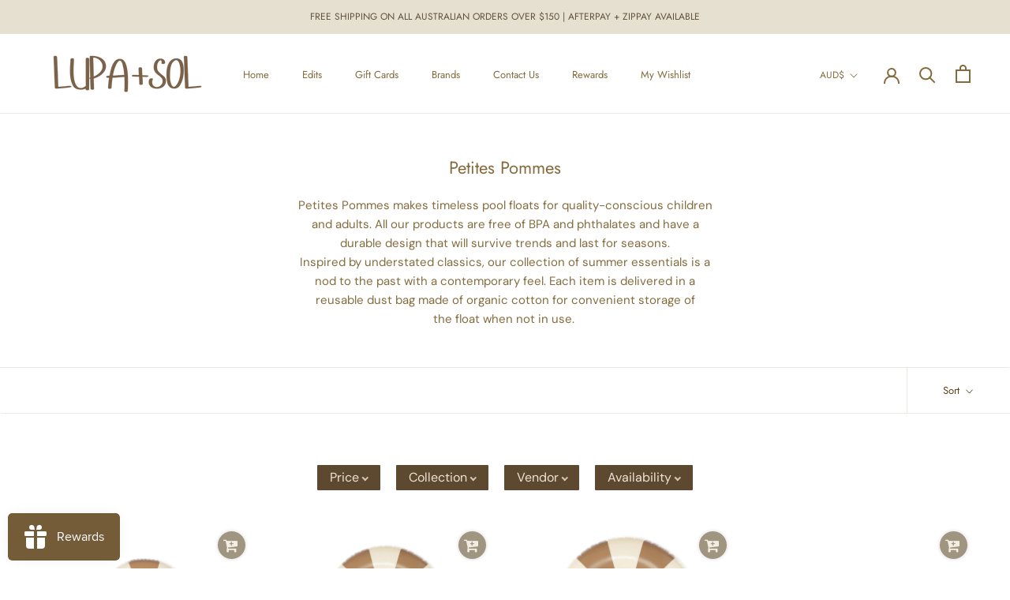

--- FILE ---
content_type: text/javascript; charset=utf-8
request_url: https://lupaandsol.com.au/products/alex-armbands-dolce.js
body_size: 1750
content:
{"id":6648975949896,"title":"Alex Armbands | Dolce","handle":"alex-armbands-dolce","description":"\u003cp data-mce-fragment=\"1\"\u003e\u003cspan data-mce-fragment=\"1\"\u003eThey're finally here! Use our classic Alex armbands alone or combine them with a matching swim ring for a complete look. Here to make safety look chic, you can rely on the Alex armbands to let your little one build confidence in the water. \u003c\/span\u003e\u003c\/p\u003e\n\u003cp data-mce-fragment=\"1\"\u003e\u003cspan data-mce-fragment=\"1\"\u003e• Delivered in a reusable bag of organic cotton for easy storage.\u003cbr data-mce-fragment=\"1\"\u003e\u003c\/span\u003e\u003cspan data-mce-fragment=\"1\"\u003e• Made of heavyweight, durable material to stand the test of time.\u003cbr data-mce-fragment=\"1\"\u003e• Free of BPA and phthalates.\u003cbr data-mce-fragment=\"1\"\u003e\u003c\/span\u003e\u003c\/p\u003e\n\u003cp data-mce-fragment=\"1\"\u003e\u003cspan data-mce-fragment=\"1\"\u003e• Intended body weight of user: 15-30 kg\u003cbr data-mce-fragment=\"1\"\u003e• Recommended age: 2-6 years\u003cbr data-mce-fragment=\"1\"\u003e• Use only under constant supervision.\u003cbr data-mce-fragment=\"1\"\u003e• Device consists of two armbands. All components shall be worn.\u003cbr data-mce-fragment=\"1\"\u003e• Always fully inflate all air chambers. To be worn on the upper arm only.\u003cbr data-mce-fragment=\"1\"\u003e• Check the armbands' seams and covers regularly to ensure there are no rips or tears.\u003cbr data-mce-fragment=\"1\"\u003e\u003cbr data-mce-fragment=\"1\"\u003e\u003cem data-mce-fragment=\"1\"\u003eComplies with: EN 13138-1:2014; EN 71-2:2011 + A1:2014; EN 71-3:2019; AS\/NZS 1900:2014 + A1:2015 AU Consumer Goods (Swimming and Flotation Aids) Safety Standard 2017; JFSL; EC No. 1907\/2006 (REACH Annex XVII) + EU 2018\/2005; ASTM F963-17; CPSIA\u003c\/em\u003e\u003c\/span\u003e\u003c\/p\u003e\n\u003cp\u003e\u003cspan\u003eBy handling your floats with care you extend the life of the product, hence reducing the need for unnecessary waste and excessive consumption. Below are a few tips on how to best care for your Petites Pommes float:\u003c\/span\u003e\u003c\/p\u003e\n\u003cul\u003e\n\u003cli\u003e\u003cspan\u003eNever over-inflate or use compressed air to inflate your product as this may cause it to burst.\u003c\/span\u003e\u003c\/li\u003e\n\u003cli\u003e\u003cspan\u003eAfter use, rinse the armbands in clean water or wipe with a damp cloth.\u003c\/span\u003e\u003c\/li\u003e\n\u003cli\u003e\u003cspan\u003eDo not leave in direct sunlight when not in use.\u003c\/span\u003e\u003c\/li\u003e\n\u003cli\u003e\u003cspan\u003eEnsure that the armbands are dry before storage. \u003c\/span\u003e\u003c\/li\u003e\n\u003c\/ul\u003e","published_at":"2026-01-22T10:54:16+11:00","created_at":"2022-09-20T23:02:15+10:00","vendor":"Petites Pommes","type":"Armbands","tags":[],"price":4495,"price_min":4495,"price_max":4495,"available":true,"price_varies":false,"compare_at_price":null,"compare_at_price_min":0,"compare_at_price_max":0,"compare_at_price_varies":false,"variants":[{"id":39575571955784,"title":"Default Title","option1":"Default Title","option2":null,"option3":null,"sku":"07202102D","requires_shipping":true,"taxable":true,"featured_image":null,"available":true,"name":"Alex Armbands | Dolce","public_title":null,"options":["Default Title"],"price":4495,"weight":230,"compare_at_price":null,"inventory_management":"shopify","barcode":"","requires_selling_plan":false,"selling_plan_allocations":[]}],"images":["\/\/cdn.shopify.com\/s\/files\/1\/0248\/7723\/6296\/products\/ALEX_DOLCE_2x-100_3000x_fdc14baf-bda4-4caf-b7ba-fbac8641f9ec.webp?v=1663678937","\/\/cdn.shopify.com\/s\/files\/1\/0248\/7723\/6296\/products\/DolceAB4_3000x_e4d34a14-d30c-4bb1-ad10-6682c64ed984.webp?v=1663678949","\/\/cdn.shopify.com\/s\/files\/1\/0248\/7723\/6296\/products\/8C7D21EB-46A0-4D1A-9C0A-E497145248C8-22B8625E-A6E4-495A-8488-0939D624C9F8_3000x_6e9a5394-feac-42fb-9056-5a309d21cc8f.webp?v=1663678937"],"featured_image":"\/\/cdn.shopify.com\/s\/files\/1\/0248\/7723\/6296\/products\/ALEX_DOLCE_2x-100_3000x_fdc14baf-bda4-4caf-b7ba-fbac8641f9ec.webp?v=1663678937","options":[{"name":"Title","position":1,"values":["Default Title"]}],"url":"\/products\/alex-armbands-dolce","media":[{"alt":null,"id":21350584254536,"position":1,"preview_image":{"aspect_ratio":1.0,"height":987,"width":987,"src":"https:\/\/cdn.shopify.com\/s\/files\/1\/0248\/7723\/6296\/products\/ALEX_DOLCE_2x-100_3000x_fdc14baf-bda4-4caf-b7ba-fbac8641f9ec.webp?v=1663678937"},"aspect_ratio":1.0,"height":987,"media_type":"image","src":"https:\/\/cdn.shopify.com\/s\/files\/1\/0248\/7723\/6296\/products\/ALEX_DOLCE_2x-100_3000x_fdc14baf-bda4-4caf-b7ba-fbac8641f9ec.webp?v=1663678937","width":987},{"alt":null,"id":21350584287304,"position":2,"preview_image":{"aspect_ratio":0.75,"height":3775,"width":2833,"src":"https:\/\/cdn.shopify.com\/s\/files\/1\/0248\/7723\/6296\/products\/DolceAB4_3000x_e4d34a14-d30c-4bb1-ad10-6682c64ed984.webp?v=1663678949"},"aspect_ratio":0.75,"height":3775,"media_type":"image","src":"https:\/\/cdn.shopify.com\/s\/files\/1\/0248\/7723\/6296\/products\/DolceAB4_3000x_e4d34a14-d30c-4bb1-ad10-6682c64ed984.webp?v=1663678949","width":2833},{"alt":null,"id":21350584320072,"position":3,"preview_image":{"aspect_ratio":0.751,"height":3777,"width":2835,"src":"https:\/\/cdn.shopify.com\/s\/files\/1\/0248\/7723\/6296\/products\/8C7D21EB-46A0-4D1A-9C0A-E497145248C8-22B8625E-A6E4-495A-8488-0939D624C9F8_3000x_6e9a5394-feac-42fb-9056-5a309d21cc8f.webp?v=1663678937"},"aspect_ratio":0.751,"height":3777,"media_type":"image","src":"https:\/\/cdn.shopify.com\/s\/files\/1\/0248\/7723\/6296\/products\/8C7D21EB-46A0-4D1A-9C0A-E497145248C8-22B8625E-A6E4-495A-8488-0939D624C9F8_3000x_6e9a5394-feac-42fb-9056-5a309d21cc8f.webp?v=1663678937","width":2835}],"requires_selling_plan":false,"selling_plan_groups":[]}

--- FILE ---
content_type: text/javascript; charset=utf-8
request_url: https://lupaandsol.com.au/products/short-pre-order-alex-armbands-charleston.js
body_size: 964
content:
{"id":9027499589951,"title":"Alex Armbands | Charleston","handle":"short-pre-order-alex-armbands-charleston","description":"\u003cp data-mce-fragment=\"1\"\u003e\u003cspan data-mce-fragment=\"1\"\u003eThey're finally here! Use our classic Alex armbands alone or combine them with a matching swim ring for a complete look. Here to make safety look chic, you can rely on the Alex armbands to let your little one build confidence in the water. \u003c\/span\u003e\u003c\/p\u003e\n\u003cp data-mce-fragment=\"1\"\u003e\u003cspan data-mce-fragment=\"1\"\u003e• Delivered in a reusable bag of organic cotton for easy storage.\u003cbr data-mce-fragment=\"1\"\u003e\u003c\/span\u003e\u003cspan data-mce-fragment=\"1\"\u003e• Made of heavyweight, durable material to stand the test of time.\u003cbr data-mce-fragment=\"1\"\u003e• Free of BPA and phthalates.\u003cbr data-mce-fragment=\"1\"\u003e\u003c\/span\u003e\u003c\/p\u003e\n\u003cp data-mce-fragment=\"1\"\u003e\u003cspan data-mce-fragment=\"1\"\u003e• Intended body weight of user: 15-30 kg\u003cbr data-mce-fragment=\"1\"\u003e• Recommended age: 2-6 years\u003cbr data-mce-fragment=\"1\"\u003e• Use only under constant supervision.\u003cbr data-mce-fragment=\"1\"\u003e• Device consists of two armbands. All components shall be worn.\u003cbr data-mce-fragment=\"1\"\u003e• Always fully inflate all air chambers. To be worn on the upper arm only.\u003cbr data-mce-fragment=\"1\"\u003e• Check the armbands' seams and covers regularly to ensure there are no rips or tears.\u003cbr data-mce-fragment=\"1\"\u003e\u003cbr data-mce-fragment=\"1\"\u003e\u003cem data-mce-fragment=\"1\"\u003eComplies with: EN 13138-1:2014; EN 71-2:2011 + A1:2014; EN 71-3:2019; AS\/NZS 1900:2014 + A1:2015 AU Consumer Goods (Swimming and Flotation Aids) Safety Standard 2017; JFSL; EC No. 1907\/2006 (REACH Annex XVII) + EU 2018\/2005; ASTM F963-17; CPSIA\u003c\/em\u003e\u003c\/span\u003e\u003c\/p\u003e\n\u003cp\u003e\u003cspan\u003eBy handling your floats with care you extend the life of the product, hence reducing the need for unnecessary waste and excessive consumption. Below are a few tips on how to best care for your Petites Pommes float:\u003c\/span\u003e\u003c\/p\u003e\n\u003cul\u003e\n\u003cli\u003e\u003cspan\u003eNever over-inflate or use compressed air to inflate your product as this may cause it to burst.\u003c\/span\u003e\u003c\/li\u003e\n\u003cli\u003e\u003cspan\u003eAfter use, rinse the armbands in clean water or wipe with a damp cloth.\u003c\/span\u003e\u003c\/li\u003e\n\u003cli\u003e\u003cspan\u003eDo not leave in direct sunlight when not in use.\u003c\/span\u003e\u003c\/li\u003e\n\u003cli\u003e\u003cspan\u003eEnsure that the armbands are dry before storage. \u003c\/span\u003e\u003c\/li\u003e\n\u003c\/ul\u003e","published_at":"2026-01-22T10:53:29+11:00","created_at":"2023-11-22T12:28:22+11:00","vendor":"Petites Pommes","type":"Armbands","tags":[],"price":4495,"price_min":4495,"price_max":4495,"available":true,"price_varies":false,"compare_at_price":null,"compare_at_price_min":0,"compare_at_price_max":0,"compare_at_price_varies":false,"variants":[{"id":47324873457983,"title":"Default Title","option1":"Default Title","option2":null,"option3":null,"sku":null,"requires_shipping":true,"taxable":true,"featured_image":null,"available":true,"name":"Alex Armbands | Charleston","public_title":null,"options":["Default Title"],"price":4495,"weight":230,"compare_at_price":null,"inventory_management":"shopify","barcode":null,"requires_selling_plan":false,"selling_plan_allocations":[]}],"images":["\/\/cdn.shopify.com\/s\/files\/1\/0248\/7723\/6296\/files\/GetImageNoResize.png?v=1700616526"],"featured_image":"\/\/cdn.shopify.com\/s\/files\/1\/0248\/7723\/6296\/files\/GetImageNoResize.png?v=1700616526","options":[{"name":"Title","position":1,"values":["Default Title"]}],"url":"\/products\/short-pre-order-alex-armbands-charleston","media":[{"alt":null,"id":35981800177983,"position":1,"preview_image":{"aspect_ratio":1.0,"height":2661,"width":2661,"src":"https:\/\/cdn.shopify.com\/s\/files\/1\/0248\/7723\/6296\/files\/GetImageNoResize.png?v=1700616526"},"aspect_ratio":1.0,"height":2661,"media_type":"image","src":"https:\/\/cdn.shopify.com\/s\/files\/1\/0248\/7723\/6296\/files\/GetImageNoResize.png?v=1700616526","width":2661}],"requires_selling_plan":false,"selling_plan_groups":[]}

--- FILE ---
content_type: text/javascript; charset=utf-8
request_url: https://lupaandsol.com.au/products/classic-float-violet-120cm.js
body_size: 1773
content:
{"id":9784466276671,"title":"Classic Float | Violet | 120cm","handle":"classic-float-violet-120cm","description":"\u003cp\u003e\u003cspan style=\"text-decoration: underline;\"\u003e\u003cstrong\u003eCELINE | FOR AGES 6+\u003c\/strong\u003e\u003c\/span\u003e\u003c\/p\u003e\n\u003cp\u003e\u003cspan\u003eThe rose colour has become a modern classic. a perfect complementary colour to neutrals, browns, soft blues, and shades of pink. It’s a great unisex option and just as beautiful for children as it is for adults.\u003c\/span\u003e\u003c\/p\u003e\n\u003cul\u003e\n\u003cli\u003e\u003cspan\u003eAll Petites Pommes floats are free of BPA and phthalates.\u003c\/span\u003e\u003c\/li\u003e\n\u003cli\u003e\u003cspan\u003eEach product is delivered in a dust bag made of organic cotton for convenient storage when not in use.\u003c\/span\u003e\u003c\/li\u003e\n\u003cli\u003e\u003cspan\u003eAll swim rings have an extra fine inside welding for premium comfort.\u003c\/span\u003e\u003c\/li\u003e\n\u003cli\u003e\u003cspan\u003eThe OLIVIA and ANNA floats are made of durable 0.25mm PVC.\u003c\/span\u003e\u003c\/li\u003e\n\u003cli\u003e\u003cspan\u003eThe CELINE Grand Float is made of a slightly heavier 0.3mm PVC with further resistance to heavy use.\u003c\/span\u003e\u003c\/li\u003e\n\u003cli\u003e\u003cspan\u003eA repair patch is included with each product should you accidentally suffer a small puncture.\u003c\/span\u003e\u003c\/li\u003e\n\u003cli\u003e\u003cspan\u003eAll floats are hand-printed. This process is completely manual - depending on the pressure of the hand, small colour variations between products may occur.\u003c\/span\u003e\u003c\/li\u003e\n\u003c\/ul\u003e\n\u003cp\u003e\u003cstrong\u003e\u003cspan style=\"text-decoration: underline;\"\u003eCARE-\u003c\/span\u003e\u003c\/strong\u003e\u003c\/p\u003e\n\u003cp\u003e\u003cspan\u003eBy handling your floats with care you extend the life of the product, hence reducing the need for unnecessary waste and excessive consumption. Below are a few tips on how to best care for your Petites Pommes float:\u003c\/span\u003e\u003c\/p\u003e\n\u003cul\u003e\n\u003cli\u003e\u003cspan\u003eAfter use, rinse the float in clear water or wipe with a damp cloth.\u003c\/span\u003e\u003c\/li\u003e\n\u003cli\u003e\u003cspan\u003eEnsure that the float is dry before folding and storage. Leftover water residue may cause bacteria to grow.\u003c\/span\u003e\u003c\/li\u003e\n\u003cli\u003e\u003cspan\u003eDo not leave the float in direct sunlight when not in use as exposure to excessive heat may cause swelling (dark colours are more prone to swelling than lighter ones).\u003c\/span\u003e\u003c\/li\u003e\n\u003cli\u003e\u003cspan\u003eNever over-inflate or use an air pump of compressed air to inflate your product as this may cause the float to burst.\u003c\/span\u003e\u003c\/li\u003e\n\u003c\/ul\u003e\n\u003ctable border=\"1\"\u003e\n\u003ctbody\u003e\n\u003ctr\u003e\n\u003ctd\u003e\u003cspan\u003eSIZE CHART\u003c\/span\u003e\u003c\/td\u003e\n\u003ctd\u003e\u003cstrong\u003e\u003cspan\u003eCM (Ø UNINFLATED)\u003c\/span\u003e\u003c\/strong\u003e\u003c\/td\u003e\n\u003ctd\u003e\u003cstrong\u003e\u003cspan\u003eAGE\u003c\/span\u003e\u003c\/strong\u003e\u003c\/td\u003e\n\u003c\/tr\u003e\n\u003ctr\u003e\n\u003ctd\u003e\u003cstrong\u003e\u003cspan\u003eOLIVIA\u003c\/span\u003e\u003c\/strong\u003e\u003c\/td\u003e\n\u003ctd\u003e\u003cspan\u003e45\u003c\/span\u003e\u003c\/td\u003e\n\u003ctd\u003e\u003cspan\u003e1-3\u003c\/span\u003e\u003c\/td\u003e\n\u003c\/tr\u003e\n\u003ctr\u003e\n\u003ctd\u003e\u003cstrong\u003e\u003cspan\u003eANNA\u003c\/span\u003e\u003c\/strong\u003e\u003c\/td\u003e\n\u003ctd\u003e\u003cspan\u003e60\u003c\/span\u003e\u003c\/td\u003e\n\u003ctd\u003e\u003cspan\u003e+3\u003c\/span\u003e\u003c\/td\u003e\n\u003c\/tr\u003e\n\u003ctr\u003e\n\u003ctd\u003e\u003cstrong\u003e\u003cspan\u003eCELINE\u003c\/span\u003e\u003c\/strong\u003e\u003c\/td\u003e\n\u003ctd\u003e\u003cspan\u003e120\u003c\/span\u003e\u003c\/td\u003e\n\u003ctd\u003e\u003cspan\u003e+6\u003c\/span\u003e\u003c\/td\u003e\n\u003c\/tr\u003e\n\u003c\/tbody\u003e\n\u003c\/table\u003e","published_at":"2024-11-12T16:55:46+11:00","created_at":"2024-11-12T16:55:46+11:00","vendor":"Petites Pommes","type":"Classic Float","tags":[],"price":8995,"price_min":8995,"price_max":8995,"available":true,"price_varies":false,"compare_at_price":null,"compare_at_price_min":0,"compare_at_price_max":0,"compare_at_price_varies":false,"variants":[{"id":50000493019455,"title":"Default Title","option1":"Default Title","option2":null,"option3":null,"sku":null,"requires_shipping":true,"taxable":true,"featured_image":null,"available":true,"name":"Classic Float | Violet | 120cm","public_title":null,"options":["Default Title"],"price":8995,"weight":0,"compare_at_price":null,"inventory_management":"shopify","barcode":null,"requires_selling_plan":false,"selling_plan_allocations":[]}],"images":["\/\/cdn.shopify.com\/s\/files\/1\/0248\/7723\/6296\/files\/AFD07DA6-F091-4DCA-BB02-601A5E5DCEB2.jpg?v=1731391023","\/\/cdn.shopify.com\/s\/files\/1\/0248\/7723\/6296\/files\/A45F6507-B5A4-4585-8BB4-75D50104EC1B.jpg?v=1731391023","\/\/cdn.shopify.com\/s\/files\/1\/0248\/7723\/6296\/files\/EE0CDC38-6A35-4D98-AB7E-8A8F4543E2ED.jpg?v=1731391023"],"featured_image":"\/\/cdn.shopify.com\/s\/files\/1\/0248\/7723\/6296\/files\/AFD07DA6-F091-4DCA-BB02-601A5E5DCEB2.jpg?v=1731391023","options":[{"name":"Title","position":1,"values":["Default Title"]}],"url":"\/products\/classic-float-violet-120cm","media":[{"alt":null,"id":39482604683583,"position":1,"preview_image":{"aspect_ratio":1.127,"height":1145,"width":1290,"src":"https:\/\/cdn.shopify.com\/s\/files\/1\/0248\/7723\/6296\/files\/AFD07DA6-F091-4DCA-BB02-601A5E5DCEB2.jpg?v=1731391023"},"aspect_ratio":1.127,"height":1145,"media_type":"image","src":"https:\/\/cdn.shopify.com\/s\/files\/1\/0248\/7723\/6296\/files\/AFD07DA6-F091-4DCA-BB02-601A5E5DCEB2.jpg?v=1731391023","width":1290},{"alt":null,"id":39482604716351,"position":2,"preview_image":{"aspect_ratio":0.771,"height":1521,"width":1172,"src":"https:\/\/cdn.shopify.com\/s\/files\/1\/0248\/7723\/6296\/files\/A45F6507-B5A4-4585-8BB4-75D50104EC1B.jpg?v=1731391023"},"aspect_ratio":0.771,"height":1521,"media_type":"image","src":"https:\/\/cdn.shopify.com\/s\/files\/1\/0248\/7723\/6296\/files\/A45F6507-B5A4-4585-8BB4-75D50104EC1B.jpg?v=1731391023","width":1172},{"alt":null,"id":39482604749119,"position":3,"preview_image":{"aspect_ratio":1.01,"height":1175,"width":1187,"src":"https:\/\/cdn.shopify.com\/s\/files\/1\/0248\/7723\/6296\/files\/EE0CDC38-6A35-4D98-AB7E-8A8F4543E2ED.jpg?v=1731391023"},"aspect_ratio":1.01,"height":1175,"media_type":"image","src":"https:\/\/cdn.shopify.com\/s\/files\/1\/0248\/7723\/6296\/files\/EE0CDC38-6A35-4D98-AB7E-8A8F4543E2ED.jpg?v=1731391023","width":1187}],"requires_selling_plan":false,"selling_plan_groups":[]}

--- FILE ---
content_type: text/javascript; charset=utf-8
request_url: https://lupaandsol.com.au/products/short-pre-order-hans-goggles-charleston.js
body_size: 853
content:
{"id":9027493429567,"title":"Hans Goggles | Charleston","handle":"short-pre-order-hans-goggles-charleston","description":"\u003cspan data-mce-fragment=\"1\"\u003eGet a crystal clear view of the magic beneath the surface! Tired of stinging, dry eyes after a day at the pool? The Hans goggles from Petites Pommes are made of lightweight silicone and has an amazing fit that will keep your child's eyes safe from chlorinated pool water or ocean saltwater. These cool goggles have a retro design and offers a wide, anti-fog vision lens and a practical buckle to avoid pulled hair.\u003c\/span\u003e\u003cbr data-mce-fragment=\"1\"\u003e\u003cbr data-mce-fragment=\"1\"\u003e\u003cspan data-mce-fragment=\"1\"\u003e• Age: 3-8 years. \u003c\/span\u003e\u003cbr data-mce-fragment=\"1\"\u003e\u003cspan data-mce-fragment=\"1\"\u003e• Delivered in a matching cotton pouch for easy storage.\u003c\/span\u003e\u003cbr data-mce-fragment=\"1\"\u003e\u003cspan data-mce-fragment=\"1\"\u003e• Made of lightweight silicone.\u003c\/span\u003e\u003cbr data-mce-fragment=\"1\"\u003e\u003cspan data-mce-fragment=\"1\"\u003e• Anti-fog lens.\u003c\/span\u003e\u003cbr data-mce-fragment=\"1\"\u003e\u003cspan data-mce-fragment=\"1\"\u003e• Practical buckle to avoid pulled hair.\u003c\/span\u003e\u003cbr data-mce-fragment=\"1\"\u003e\u003cspan data-mce-fragment=\"1\"\u003e• Straps for easy size adjusting.\u003c\/span\u003e","published_at":"2026-01-22T10:52:44+11:00","created_at":"2023-11-22T12:11:08+11:00","vendor":"Petites Pommes","type":"goggles","tags":[],"price":5495,"price_min":5495,"price_max":5495,"available":true,"price_varies":false,"compare_at_price":null,"compare_at_price_min":0,"compare_at_price_max":0,"compare_at_price_varies":false,"variants":[{"id":47324835152191,"title":"Default Title","option1":"Default Title","option2":null,"option3":null,"sku":"","requires_shipping":true,"taxable":true,"featured_image":null,"available":true,"name":"Hans Goggles | Charleston","public_title":null,"options":["Default Title"],"price":5495,"weight":0,"compare_at_price":null,"inventory_management":"shopify","barcode":"","requires_selling_plan":false,"selling_plan_allocations":[]}],"images":["\/\/cdn.shopify.com\/s\/files\/1\/0248\/7723\/6296\/files\/HANSGoggles_Charleston_1_3000x_bc465be1-b84b-4a56-9eaf-5d3937238db4.webp?v=1700615471","\/\/cdn.shopify.com\/s\/files\/1\/0248\/7723\/6296\/files\/HANSGoggles_Charleston_2_3000x_c6ccf60e-c913-4858-a33a-9ff08fdffb26.webp?v=1700615470","\/\/cdn.shopify.com\/s\/files\/1\/0248\/7723\/6296\/files\/HANS_CT1_3000x_8a454cef-0a51-4aa7-90c1-48a59c1dd784.webp?v=1700615471","\/\/cdn.shopify.com\/s\/files\/1\/0248\/7723\/6296\/files\/HANS_CT_3000x_9a4963ab-44f2-4886-b0ed-268450e0771c.webp?v=1700615471","\/\/cdn.shopify.com\/s\/files\/1\/0248\/7723\/6296\/files\/HANSGoggles_Charleston_3_3000x_858afe11-a55d-4b64-aeca-6ab9247758b9.webp?v=1700615470"],"featured_image":"\/\/cdn.shopify.com\/s\/files\/1\/0248\/7723\/6296\/files\/HANSGoggles_Charleston_1_3000x_bc465be1-b84b-4a56-9eaf-5d3937238db4.webp?v=1700615471","options":[{"name":"Title","position":1,"values":["Default Title"]}],"url":"\/products\/short-pre-order-hans-goggles-charleston","media":[{"alt":null,"id":35981734150463,"position":1,"preview_image":{"aspect_ratio":1.0,"height":1080,"width":1080,"src":"https:\/\/cdn.shopify.com\/s\/files\/1\/0248\/7723\/6296\/files\/HANSGoggles_Charleston_1_3000x_bc465be1-b84b-4a56-9eaf-5d3937238db4.webp?v=1700615471"},"aspect_ratio":1.0,"height":1080,"media_type":"image","src":"https:\/\/cdn.shopify.com\/s\/files\/1\/0248\/7723\/6296\/files\/HANSGoggles_Charleston_1_3000x_bc465be1-b84b-4a56-9eaf-5d3937238db4.webp?v=1700615471","width":1080},{"alt":null,"id":35981734183231,"position":2,"preview_image":{"aspect_ratio":1.0,"height":1080,"width":1080,"src":"https:\/\/cdn.shopify.com\/s\/files\/1\/0248\/7723\/6296\/files\/HANSGoggles_Charleston_2_3000x_c6ccf60e-c913-4858-a33a-9ff08fdffb26.webp?v=1700615470"},"aspect_ratio":1.0,"height":1080,"media_type":"image","src":"https:\/\/cdn.shopify.com\/s\/files\/1\/0248\/7723\/6296\/files\/HANSGoggles_Charleston_2_3000x_c6ccf60e-c913-4858-a33a-9ff08fdffb26.webp?v=1700615470","width":1080},{"alt":null,"id":35981734215999,"position":3,"preview_image":{"aspect_ratio":1.0,"height":2843,"width":2843,"src":"https:\/\/cdn.shopify.com\/s\/files\/1\/0248\/7723\/6296\/files\/HANS_CT1_3000x_8a454cef-0a51-4aa7-90c1-48a59c1dd784.webp?v=1700615471"},"aspect_ratio":1.0,"height":2843,"media_type":"image","src":"https:\/\/cdn.shopify.com\/s\/files\/1\/0248\/7723\/6296\/files\/HANS_CT1_3000x_8a454cef-0a51-4aa7-90c1-48a59c1dd784.webp?v=1700615471","width":2843},{"alt":null,"id":35981734248767,"position":4,"preview_image":{"aspect_ratio":0.75,"height":4000,"width":3000,"src":"https:\/\/cdn.shopify.com\/s\/files\/1\/0248\/7723\/6296\/files\/HANS_CT_3000x_9a4963ab-44f2-4886-b0ed-268450e0771c.webp?v=1700615471"},"aspect_ratio":0.75,"height":4000,"media_type":"image","src":"https:\/\/cdn.shopify.com\/s\/files\/1\/0248\/7723\/6296\/files\/HANS_CT_3000x_9a4963ab-44f2-4886-b0ed-268450e0771c.webp?v=1700615471","width":3000},{"alt":null,"id":35981734281535,"position":5,"preview_image":{"aspect_ratio":1.0,"height":1080,"width":1080,"src":"https:\/\/cdn.shopify.com\/s\/files\/1\/0248\/7723\/6296\/files\/HANSGoggles_Charleston_3_3000x_858afe11-a55d-4b64-aeca-6ab9247758b9.webp?v=1700615470"},"aspect_ratio":1.0,"height":1080,"media_type":"image","src":"https:\/\/cdn.shopify.com\/s\/files\/1\/0248\/7723\/6296\/files\/HANSGoggles_Charleston_3_3000x_858afe11-a55d-4b64-aeca-6ab9247758b9.webp?v=1700615470","width":1080}],"requires_selling_plan":false,"selling_plan_groups":[]}

--- FILE ---
content_type: text/javascript; charset=utf-8
request_url: https://lupaandsol.com.au/products/alex-armbands-french-rose.js
body_size: 1597
content:
{"id":8130041053503,"title":"Alex Armbands | French Rose","handle":"alex-armbands-french-rose","description":"\u003cp data-mce-fragment=\"1\"\u003e\u003cspan data-mce-fragment=\"1\"\u003eThey're finally here! Use our classic Alex armbands alone or combine them with a matching swim ring for a complete look. Here to make safety look chic, you can rely on the Alex armbands to let your little one build confidence in the water. \u003c\/span\u003e\u003c\/p\u003e\n\u003cp data-mce-fragment=\"1\"\u003e\u003cspan data-mce-fragment=\"1\"\u003e• Delivered in a reusable bag of organic cotton for easy storage.\u003cbr data-mce-fragment=\"1\"\u003e\u003c\/span\u003e\u003cspan data-mce-fragment=\"1\"\u003e• Made of heavyweight, durable material to stand the test of time.\u003cbr data-mce-fragment=\"1\"\u003e• Free of BPA and phthalates.\u003cbr data-mce-fragment=\"1\"\u003e\u003c\/span\u003e\u003c\/p\u003e\n\u003cp data-mce-fragment=\"1\"\u003e\u003cspan data-mce-fragment=\"1\"\u003e• Intended body weight of user: 15-30 kg\u003cbr data-mce-fragment=\"1\"\u003e• Recommended age: 2-6 years\u003cbr data-mce-fragment=\"1\"\u003e• Use only under constant supervision.\u003cbr data-mce-fragment=\"1\"\u003e• Device consists of two armbands. All components shall be worn.\u003cbr data-mce-fragment=\"1\"\u003e• Always fully inflate all air chambers. To be worn on the upper arm only.\u003cbr data-mce-fragment=\"1\"\u003e• Check the armbands' seams and covers regularly to ensure there are no rips or tears.\u003cbr data-mce-fragment=\"1\"\u003e\u003cbr data-mce-fragment=\"1\"\u003e\u003cem data-mce-fragment=\"1\"\u003eComplies with: EN 13138-1:2014; EN 71-2:2011 + A1:2014; EN 71-3:2019; AS\/NZS 1900:2014 + A1:2015 AU Consumer Goods (Swimming and Flotation Aids) Safety Standard 2017; JFSL; EC No. 1907\/2006 (REACH Annex XVII) + EU 2018\/2005; ASTM F963-17; CPSIA\u003c\/em\u003e\u003c\/span\u003e\u003c\/p\u003e\n\u003cp\u003e\u003cspan\u003eBy handling your floats with care you extend the life of the product, hence reducing the need for unnecessary waste and excessive consumption. Below are a few tips on how to best care for your Petites Pommes float:\u003c\/span\u003e\u003c\/p\u003e\n\u003cul\u003e\n\u003cli\u003e\u003cspan\u003eNever over-inflate or use compressed air to inflate your product as this may cause it to burst.\u003c\/span\u003e\u003c\/li\u003e\n\u003cli\u003e\u003cspan\u003eAfter use, rinse the armbands in clean water or wipe with a damp cloth.\u003c\/span\u003e\u003c\/li\u003e\n\u003cli\u003e\u003cspan\u003eDo not leave in direct sunlight when not in use.\u003c\/span\u003e\u003c\/li\u003e\n\u003cli\u003e\u003cspan\u003eEnsure that the armbands are dry before storage. \u003c\/span\u003e\u003c\/li\u003e\n\u003c\/ul\u003e","published_at":"2026-01-22T10:56:14+11:00","created_at":"2022-12-31T14:15:39+11:00","vendor":"Petites Pommes","type":"Armbands","tags":[],"price":4495,"price_min":4495,"price_max":4495,"available":true,"price_varies":false,"compare_at_price":null,"compare_at_price_min":0,"compare_at_price_max":0,"compare_at_price_varies":false,"variants":[{"id":44239765635391,"title":"Default Title","option1":"Default Title","option2":null,"option3":null,"sku":null,"requires_shipping":true,"taxable":true,"featured_image":null,"available":true,"name":"Alex Armbands | French Rose","public_title":null,"options":["Default Title"],"price":4495,"weight":230,"compare_at_price":null,"inventory_management":"shopify","barcode":null,"requires_selling_plan":false,"selling_plan_allocations":[]}],"images":["\/\/cdn.shopify.com\/s\/files\/1\/0248\/7723\/6296\/products\/image_7545811f-7493-4060-9542-cdc55538260c.jpg?v=1672456850","\/\/cdn.shopify.com\/s\/files\/1\/0248\/7723\/6296\/products\/image_57dfb073-3b6e-4ac5-a0b7-678183901c10.jpg?v=1672456853"],"featured_image":"\/\/cdn.shopify.com\/s\/files\/1\/0248\/7723\/6296\/products\/image_7545811f-7493-4060-9542-cdc55538260c.jpg?v=1672456850","options":[{"name":"Title","position":1,"values":["Default Title"]}],"url":"\/products\/alex-armbands-french-rose","media":[{"alt":null,"id":32528441868607,"position":1,"preview_image":{"aspect_ratio":1.08,"height":1150,"width":1242,"src":"https:\/\/cdn.shopify.com\/s\/files\/1\/0248\/7723\/6296\/products\/image_7545811f-7493-4060-9542-cdc55538260c.jpg?v=1672456850"},"aspect_ratio":1.08,"height":1150,"media_type":"image","src":"https:\/\/cdn.shopify.com\/s\/files\/1\/0248\/7723\/6296\/products\/image_7545811f-7493-4060-9542-cdc55538260c.jpg?v=1672456850","width":1242},{"alt":null,"id":32528442229055,"position":2,"preview_image":{"aspect_ratio":0.73,"height":1506,"width":1099,"src":"https:\/\/cdn.shopify.com\/s\/files\/1\/0248\/7723\/6296\/products\/image_57dfb073-3b6e-4ac5-a0b7-678183901c10.jpg?v=1672456853"},"aspect_ratio":0.73,"height":1506,"media_type":"image","src":"https:\/\/cdn.shopify.com\/s\/files\/1\/0248\/7723\/6296\/products\/image_57dfb073-3b6e-4ac5-a0b7-678183901c10.jpg?v=1672456853","width":1099}],"requires_selling_plan":false,"selling_plan_groups":[]}

--- FILE ---
content_type: text/javascript; charset=utf-8
request_url: https://lupaandsol.com.au/products/classic-float-french-rose-60cm.js
body_size: 1824
content:
{"id":6583497097288,"title":"Classic Float | French Rose | 60cm","handle":"classic-float-french-rose-60cm","description":"\u003cp\u003e\u003cstrong\u003e\u003cspan style=\"text-decoration: underline;\"\u003eANNA | FOR AGES 3+\u003c\/span\u003e\u003c\/strong\u003e\u003c\/p\u003e\n\u003cp\u003e\u003cspan\u003eThe French Rose is a subtle vintage pink. Think dried rose pedals and faded French linen. This is the first colour we launched at Petites Pommes, as a result of our wish to change the pool game from generic strong-coloured sea animals to timeless beautiful floats. The French Rose is beautifully combined with a range of colours, from white, neutrals and browns to blue, green and yellow.\u003c\/span\u003e\u003c\/p\u003e\n\u003cul\u003e\n\u003cli\u003e\u003cspan\u003eAll Petites Pommes floats are free of BPA and phthalates.\u003c\/span\u003e\u003c\/li\u003e\n\u003cli\u003e\u003cspan\u003eEach product is delivered in a dust bag made of organic cotton for convenient storage when not in use.\u003c\/span\u003e\u003c\/li\u003e\n\u003cli\u003e\u003cspan\u003eAll swim rings have an extra fine inside welding for premium comfort.\u003c\/span\u003e\u003c\/li\u003e\n\u003cli\u003e\u003cspan\u003eThe OLIVIA and ANNA floats are made of durable 0.25mm PVC.\u003c\/span\u003e\u003c\/li\u003e\n\u003cli\u003e\u003cspan\u003eThe CELINE Grand Float is made of a slightly heavier 0.3mm PVC with further resistance to heavy use.\u003c\/span\u003e\u003c\/li\u003e\n\u003cli\u003e\u003cspan\u003eA repair patch is included with each product should you accidentally suffer a small puncture.\u003c\/span\u003e\u003c\/li\u003e\n\u003cli\u003e\u003cspan\u003eAll floats are hand-printed. This process is completely manual - depending on the pressure of the hand, small colour variations between products may occur.\u003c\/span\u003e\u003c\/li\u003e\n\u003cli\u003e\n\u003cp\u003e\u003cspan\u003eBy handling your floats with care you extend the life of the product, hence reducing the need for unnecessary waste and excessive consumption. Below are a few tips on how to best care for your Petites Pommes float:\u003c\/span\u003e\u003c\/p\u003e\n\u003c\/li\u003e\n\u003c\/ul\u003e\n\u003cp\u003e\u003cstrong\u003eCARE-\u003c\/strong\u003e\u003c\/p\u003e\n\u003cul\u003e\n\u003cli\u003e\u003cspan\u003eAfter use, rinse the float in clear water or wipe with a damp cloth.\u003c\/span\u003e\u003c\/li\u003e\n\u003cli\u003e\u003cspan\u003eEnsure that the float is dry before folding and storage. Leftover water residue may cause bacteria to grow.\u003c\/span\u003e\u003c\/li\u003e\n\u003cli\u003e\u003cspan\u003eDo not leave the float in direct sunlight when not in use as exposure to excessive heat may cause swelling (dark colours are more prone to swelling than lighter ones).\u003c\/span\u003e\u003c\/li\u003e\n\u003cli\u003e\u003cspan\u003eNever over-inflate or use an air pump of compressed air to inflate your product as this may cause the float to burst.\u003c\/span\u003e\u003c\/li\u003e\n\u003c\/ul\u003e\n\u003cp\u003e \u003c\/p\u003e\n\u003ctable style=\"font-size: 1.4em;\" border=\"1\"\u003e\n\u003ctbody\u003e\n\u003ctr\u003e\n\u003ctd\u003eSIZE CHART\u003c\/td\u003e\n\u003ctd\u003e\u003cstrong\u003eCM (Ø UNINFLATED)\u003c\/strong\u003e\u003c\/td\u003e\n\u003ctd\u003e\u003cstrong\u003eAGE\u003c\/strong\u003e\u003c\/td\u003e\n\u003c\/tr\u003e\n\u003ctr\u003e\n\u003ctd\u003e\u003cstrong\u003eOLIVIA\u003c\/strong\u003e\u003c\/td\u003e\n\u003ctd\u003e45\u003c\/td\u003e\n\u003ctd\u003e1-3\u003c\/td\u003e\n\u003c\/tr\u003e\n\u003ctr\u003e\n\u003ctd\u003e\u003cstrong\u003eANNA\u003c\/strong\u003e\u003c\/td\u003e\n\u003ctd\u003e60\u003c\/td\u003e\n\u003ctd\u003e+3\u003c\/td\u003e\n\u003c\/tr\u003e\n\u003ctr\u003e\n\u003ctd\u003e\u003cstrong\u003eCELINE\u003c\/strong\u003e\u003c\/td\u003e\n\u003ctd\u003e120\u003c\/td\u003e\n\u003ctd\u003e+6\u003c\/td\u003e\n\u003c\/tr\u003e\n\u003c\/tbody\u003e\n\u003c\/table\u003e","published_at":"2024-11-12T16:46:39+11:00","created_at":"2021-09-20T22:39:01+10:00","vendor":"Petites Pommes","type":"Classic Float","tags":[],"price":5495,"price_min":5495,"price_max":5495,"available":true,"price_varies":false,"compare_at_price":null,"compare_at_price_min":0,"compare_at_price_max":0,"compare_at_price_varies":false,"variants":[{"id":39355101675592,"title":"Default Title","option1":"Default Title","option2":null,"option3":null,"sku":"","requires_shipping":true,"taxable":true,"featured_image":null,"available":true,"name":"Classic Float | French Rose | 60cm","public_title":null,"options":["Default Title"],"price":5495,"weight":0,"compare_at_price":null,"inventory_management":"shopify","barcode":"","requires_selling_plan":false,"selling_plan_allocations":[]}],"images":["\/\/cdn.shopify.com\/s\/files\/1\/0248\/7723\/6296\/products\/FR_A60_1024x1024_2x_2b045efc-6e9a-4217-9eff-cbae156ae8af.jpg?v=1632141592","\/\/cdn.shopify.com\/s\/files\/1\/0248\/7723\/6296\/products\/ANNA_OLIVIA_ROSE_1024x1024_2x_5133e924-aa86-4fa2-ac5f-0b79801026df.jpg?v=1632141620"],"featured_image":"\/\/cdn.shopify.com\/s\/files\/1\/0248\/7723\/6296\/products\/FR_A60_1024x1024_2x_2b045efc-6e9a-4217-9eff-cbae156ae8af.jpg?v=1632141592","options":[{"name":"Title","position":1,"values":["Default Title"]}],"url":"\/products\/classic-float-french-rose-60cm","media":[{"alt":null,"id":20630920069192,"position":1,"preview_image":{"aspect_ratio":1.001,"height":1039,"width":1040,"src":"https:\/\/cdn.shopify.com\/s\/files\/1\/0248\/7723\/6296\/products\/FR_A60_1024x1024_2x_2b045efc-6e9a-4217-9eff-cbae156ae8af.jpg?v=1632141592"},"aspect_ratio":1.001,"height":1039,"media_type":"image","src":"https:\/\/cdn.shopify.com\/s\/files\/1\/0248\/7723\/6296\/products\/FR_A60_1024x1024_2x_2b045efc-6e9a-4217-9eff-cbae156ae8af.jpg?v=1632141592","width":1040},{"alt":null,"id":20630920101960,"position":2,"preview_image":{"aspect_ratio":1.0,"height":1051,"width":1051,"src":"https:\/\/cdn.shopify.com\/s\/files\/1\/0248\/7723\/6296\/products\/ANNA_OLIVIA_ROSE_1024x1024_2x_5133e924-aa86-4fa2-ac5f-0b79801026df.jpg?v=1632141620"},"aspect_ratio":1.0,"height":1051,"media_type":"image","src":"https:\/\/cdn.shopify.com\/s\/files\/1\/0248\/7723\/6296\/products\/ANNA_OLIVIA_ROSE_1024x1024_2x_5133e924-aa86-4fa2-ac5f-0b79801026df.jpg?v=1632141620","width":1051}],"requires_selling_plan":false,"selling_plan_groups":[]}

--- FILE ---
content_type: text/javascript; charset=utf-8
request_url: https://lupaandsol.com.au/products/classic-float-calile-45cm.js
body_size: 1588
content:
{"id":6583484874824,"title":"Classic Float | Calile | 45cm","handle":"classic-float-calile-45cm","description":"\u003cp\u003e\u003cstrong\u003e\u003cspan style=\"text-decoration: underline;\"\u003eOLIVIA | FOR AGES 1-3 YEARS\u003c\/span\u003e\u003c\/strong\u003e\u003cbr\u003e\u003c\/p\u003e\n\u003cp\u003eThe Dark Rose is an interpretation of our French Rose in a darker shade. It has slight notes of cold Bordeaux, creating a calm and saturated dark pink. It’s beautifully combined with ivory, sage green, and silver greys.\u003c\/p\u003e\n\u003cul\u003e\n\u003cli\u003e\u003cspan\u003eAll Petites Pommes floats are free of BPA and phthalates.\u003c\/span\u003e\u003c\/li\u003e\n\u003cli\u003e\u003cspan\u003eEach product is delivered in a dust bag made of organic cotton for convenient storage when not in use.\u003c\/span\u003e\u003c\/li\u003e\n\u003cli\u003e\u003cspan\u003eAll swim rings have an extra fine inside welding for premium comfort.\u003c\/span\u003e\u003c\/li\u003e\n\u003cli\u003e\u003cspan\u003eThe OLIVIA and ANNA floats are made of durable 0.25mm PVC.\u003c\/span\u003e\u003c\/li\u003e\n\u003cli\u003e\u003cspan\u003eThe CELINE Grand Float is made of a slightly heavier 0.3mm PVC with further resistance to heavy use.\u003c\/span\u003e\u003c\/li\u003e\n\u003cli\u003e\u003cspan\u003eA repair patch is included with each product should you accidentally suffer a small puncture.\u003c\/span\u003e\u003c\/li\u003e\n\u003cli\u003e\u003cspan\u003eAll floats are hand-printed. This process is completely manual - depending on the pressure of the hand, small colour variations between products may occur.\u003c\/span\u003e\u003c\/li\u003e\n\u003c\/ul\u003e\n\u003cp\u003e\u003cspan\u003eBy handling your floats with care you extend the life of the product, hence reducing the need for unnecessary waste and excessive consumption. Below are a few tips on how to best care for your Petites Pommes float:\u003c\/span\u003e\u003c\/p\u003e\n\u003cul\u003e\n\u003cli\u003e\u003cspan\u003eAfter use, rinse the float in clear water or wipe with a damp cloth.\u003c\/span\u003e\u003c\/li\u003e\n\u003cli\u003e\u003cspan\u003eEnsure that the float is dry before folding and storage. Leftover water residue may cause bacteria to grow.\u003c\/span\u003e\u003c\/li\u003e\n\u003cli\u003e\u003cspan\u003eDo not leave the float in direct sunlight when not in use as exposure to excessive heat may cause swelling (dark colours are more prone to swelling than lighter ones).\u003c\/span\u003e\u003c\/li\u003e\n\u003cli\u003e\u003cspan\u003eNever over-inflate or use an air pump of compressed air to inflate your product as this may cause the float to burst.\u003c\/span\u003e\u003c\/li\u003e\n\u003c\/ul\u003e","published_at":"2024-11-12T16:45:44+11:00","created_at":"2021-09-20T21:51:12+10:00","vendor":"Petites Pommes","type":"Classic Float","tags":[],"price":4495,"price_min":4495,"price_max":4495,"available":true,"price_varies":false,"compare_at_price":null,"compare_at_price_min":0,"compare_at_price_max":0,"compare_at_price_varies":false,"variants":[{"id":39355092533320,"title":"Default Title","option1":"Default Title","option2":null,"option3":null,"sku":"","requires_shipping":true,"taxable":true,"featured_image":null,"available":true,"name":"Classic Float | Calile | 45cm","public_title":null,"options":["Default Title"],"price":4495,"weight":0,"compare_at_price":null,"inventory_management":"shopify","barcode":"","requires_selling_plan":false,"selling_plan_allocations":[]}],"images":["\/\/cdn.shopify.com\/s\/files\/1\/0248\/7723\/6296\/products\/Calile_ANNA_1024x1024_2x_ff54ef5e-53cc-4444-8c90-64d48cf10ca1.jpg?v=1632138707","\/\/cdn.shopify.com\/s\/files\/1\/0248\/7723\/6296\/products\/CELILE1_1024x1024_2x_7bbcbbe6-8d2d-4f6b-81ea-be76cf08074d.jpg?v=1632138738"],"featured_image":"\/\/cdn.shopify.com\/s\/files\/1\/0248\/7723\/6296\/products\/Calile_ANNA_1024x1024_2x_ff54ef5e-53cc-4444-8c90-64d48cf10ca1.jpg?v=1632138707","options":[{"name":"Title","position":1,"values":["Default Title"]}],"url":"\/products\/classic-float-calile-45cm","media":[{"alt":null,"id":20630877536328,"position":1,"preview_image":{"aspect_ratio":1.0,"height":1080,"width":1080,"src":"https:\/\/cdn.shopify.com\/s\/files\/1\/0248\/7723\/6296\/products\/Calile_ANNA_1024x1024_2x_ff54ef5e-53cc-4444-8c90-64d48cf10ca1.jpg?v=1632138707"},"aspect_ratio":1.0,"height":1080,"media_type":"image","src":"https:\/\/cdn.shopify.com\/s\/files\/1\/0248\/7723\/6296\/products\/Calile_ANNA_1024x1024_2x_ff54ef5e-53cc-4444-8c90-64d48cf10ca1.jpg?v=1632138707","width":1080},{"alt":null,"id":20630877503560,"position":2,"preview_image":{"aspect_ratio":1.0,"height":1300,"width":1300,"src":"https:\/\/cdn.shopify.com\/s\/files\/1\/0248\/7723\/6296\/products\/CELILE1_1024x1024_2x_7bbcbbe6-8d2d-4f6b-81ea-be76cf08074d.jpg?v=1632138738"},"aspect_ratio":1.0,"height":1300,"media_type":"image","src":"https:\/\/cdn.shopify.com\/s\/files\/1\/0248\/7723\/6296\/products\/CELILE1_1024x1024_2x_7bbcbbe6-8d2d-4f6b-81ea-be76cf08074d.jpg?v=1632138738","width":1300}],"requires_selling_plan":false,"selling_plan_groups":[]}

--- FILE ---
content_type: text/javascript
request_url: https://lupaandsol.com.au/cdn/shop/t/17/assets/custom.js?v=183944157590872491501594432617
body_size: -727
content:
//# sourceMappingURL=/cdn/shop/t/17/assets/custom.js.map?v=183944157590872491501594432617


--- FILE ---
content_type: text/javascript; charset=utf-8
request_url: https://lupaandsol.com.au/products/short-pre-order-classic-float-french-rose-120cm.js
body_size: 1101
content:
{"id":9027488055615,"title":"Classic Float | French Rose | 120cm","handle":"short-pre-order-classic-float-french-rose-120cm","description":"\u003cp\u003e\u003cspan style=\"text-decoration: underline;\"\u003e\u003cstrong\u003eCELINE | FOR AGES 6+\u003c\/strong\u003e\u003c\/span\u003e\u003c\/p\u003e\n\u003cp\u003e\u003cspan\u003eThe rose colour has become a modern classic. a perfect complementary colour to neutrals, browns, soft blues, and shades of pink. It’s a great unisex option and just as beautiful for children as it is for adults.\u003c\/span\u003e\u003c\/p\u003e\n\u003cul\u003e\n\u003cli\u003e\u003cspan\u003eAll Petites Pommes floats are free of BPA and phthalates.\u003c\/span\u003e\u003c\/li\u003e\n\u003cli\u003e\u003cspan\u003eEach product is delivered in a dust bag made of organic cotton for convenient storage when not in use.\u003c\/span\u003e\u003c\/li\u003e\n\u003cli\u003e\u003cspan\u003eAll swim rings have an extra fine inside welding for premium comfort.\u003c\/span\u003e\u003c\/li\u003e\n\u003cli\u003e\u003cspan\u003eThe OLIVIA and ANNA floats are made of durable 0.25mm PVC.\u003c\/span\u003e\u003c\/li\u003e\n\u003cli\u003e\u003cspan\u003eThe CELINE Grand Float is made of a slightly heavier 0.3mm PVC with further resistance to heavy use.\u003c\/span\u003e\u003c\/li\u003e\n\u003cli\u003e\u003cspan\u003eA repair patch is included with each product should you accidentally suffer a small puncture.\u003c\/span\u003e\u003c\/li\u003e\n\u003cli\u003e\u003cspan\u003eAll floats are hand-printed. This process is completely manual - depending on the pressure of the hand, small colour variations between products may occur.\u003c\/span\u003e\u003c\/li\u003e\n\u003c\/ul\u003e\n\u003cp\u003e\u003cstrong\u003e\u003cspan style=\"text-decoration: underline;\"\u003eCARE-\u003c\/span\u003e\u003c\/strong\u003e\u003c\/p\u003e\n\u003cp\u003e\u003cspan\u003eBy handling your floats with care you extend the life of the product, hence reducing the need for unnecessary waste and excessive consumption. Below are a few tips on how to best care for your Petites Pommes float:\u003c\/span\u003e\u003c\/p\u003e\n\u003cul\u003e\n\u003cli\u003e\u003cspan\u003eAfter use, rinse the float in clear water or wipe with a damp cloth.\u003c\/span\u003e\u003c\/li\u003e\n\u003cli\u003e\u003cspan\u003eEnsure that the float is dry before folding and storage. Leftover water residue may cause bacteria to grow.\u003c\/span\u003e\u003c\/li\u003e\n\u003cli\u003e\u003cspan\u003eDo not leave the float in direct sunlight when not in use as exposure to excessive heat may cause swelling (dark colours are more prone to swelling than lighter ones).\u003c\/span\u003e\u003c\/li\u003e\n\u003cli\u003e\u003cspan\u003eNever over-inflate or use an air pump of compressed air to inflate your product as this may cause the float to burst.\u003c\/span\u003e\u003c\/li\u003e\n\u003c\/ul\u003e\n\u003ctable border=\"1\"\u003e\n\u003ctbody\u003e\n\u003ctr\u003e\n\u003ctd\u003e\u003cspan\u003eSIZE CHART\u003c\/span\u003e\u003c\/td\u003e\n\u003ctd\u003e\u003cstrong\u003e\u003cspan\u003eCM (Ø UNINFLATED)\u003c\/span\u003e\u003c\/strong\u003e\u003c\/td\u003e\n\u003ctd\u003e\u003cstrong\u003e\u003cspan\u003eAGE\u003c\/span\u003e\u003c\/strong\u003e\u003c\/td\u003e\n\u003c\/tr\u003e\n\u003ctr\u003e\n\u003ctd\u003e\u003cstrong\u003e\u003cspan\u003eOLIVIA\u003c\/span\u003e\u003c\/strong\u003e\u003c\/td\u003e\n\u003ctd\u003e\u003cspan\u003e45\u003c\/span\u003e\u003c\/td\u003e\n\u003ctd\u003e\u003cspan\u003e1-3\u003c\/span\u003e\u003c\/td\u003e\n\u003c\/tr\u003e\n\u003ctr\u003e\n\u003ctd\u003e\u003cstrong\u003e\u003cspan\u003eANNA\u003c\/span\u003e\u003c\/strong\u003e\u003c\/td\u003e\n\u003ctd\u003e\u003cspan\u003e60\u003c\/span\u003e\u003c\/td\u003e\n\u003ctd\u003e\u003cspan\u003e+3\u003c\/span\u003e\u003c\/td\u003e\n\u003c\/tr\u003e\n\u003ctr\u003e\n\u003ctd\u003e\u003cstrong\u003e\u003cspan\u003eCELINE\u003c\/span\u003e\u003c\/strong\u003e\u003c\/td\u003e\n\u003ctd\u003e\u003cspan\u003e120\u003c\/span\u003e\u003c\/td\u003e\n\u003ctd\u003e\u003cspan\u003e+6\u003c\/span\u003e\u003c\/td\u003e\n\u003c\/tr\u003e\n\u003c\/tbody\u003e\n\u003c\/table\u003e","published_at":"2024-11-12T16:46:52+11:00","created_at":"2023-11-22T11:58:46+11:00","vendor":"Petites Pommes","type":"Classic Float","tags":[],"price":8995,"price_min":8995,"price_max":8995,"available":true,"price_varies":false,"compare_at_price":null,"compare_at_price_min":0,"compare_at_price_max":0,"compare_at_price_varies":false,"variants":[{"id":47324787999039,"title":"Default Title","option1":"Default Title","option2":null,"option3":null,"sku":null,"requires_shipping":true,"taxable":true,"featured_image":null,"available":true,"name":"Classic Float | French Rose | 120cm","public_title":null,"options":["Default Title"],"price":8995,"weight":0,"compare_at_price":null,"inventory_management":"shopify","barcode":null,"requires_selling_plan":false,"selling_plan_allocations":[]}],"images":["\/\/cdn.shopify.com\/s\/files\/1\/0248\/7723\/6296\/files\/GetImageNoResize_1.png?v=1700614741"],"featured_image":"\/\/cdn.shopify.com\/s\/files\/1\/0248\/7723\/6296\/files\/GetImageNoResize_1.png?v=1700614741","options":[{"name":"Title","position":1,"values":["Default Title"]}],"url":"\/products\/short-pre-order-classic-float-french-rose-120cm","media":[{"alt":null,"id":35981687619903,"position":1,"preview_image":{"aspect_ratio":1.0,"height":2048,"width":2048,"src":"https:\/\/cdn.shopify.com\/s\/files\/1\/0248\/7723\/6296\/files\/GetImageNoResize_1.png?v=1700614741"},"aspect_ratio":1.0,"height":2048,"media_type":"image","src":"https:\/\/cdn.shopify.com\/s\/files\/1\/0248\/7723\/6296\/files\/GetImageNoResize_1.png?v=1700614741","width":2048}],"requires_selling_plan":false,"selling_plan_groups":[]}

--- FILE ---
content_type: text/javascript; charset=utf-8
request_url: https://lupaandsol.com.au/products/classic-float-nordic-blue-60cm.js
body_size: 1438
content:
{"id":6596551278664,"title":"Classic Float | Nordic Blue | 60cm","handle":"classic-float-nordic-blue-60cm","description":"\u003cp\u003e\u003cstrong\u003e\u003cspan style=\"text-decoration: underline;\"\u003e\u003c\/span\u003e\u003c\/strong\u003e\u003cstrong\u003e\u003cspan style=\"text-decoration: underline;\"\u003eANNA | FOR AGES 3+\u003c\/span\u003e\u003c\/strong\u003e\u003c\/p\u003e\n\u003cp\u003e\u003cspan\u003eNordic Blue is a sober faded blue - much lighter than our Cannes Blue yet definitely not a « baby blue ». It adds a fresh breeze to whites, neutrals and marines, and is also beautifully combined with orange, dark greens, and browns. \u003c\/span\u003e\u003c\/p\u003e\n\u003cul\u003e\n\u003cli\u003e\u003cspan\u003eAll Petites Pommes floats are free of BPA and phthalates.\u003c\/span\u003e\u003c\/li\u003e\n\u003cli\u003e\u003cspan\u003eEach product is delivered in a dust bag made of organic cotton for convenient storage when not in use.\u003c\/span\u003e\u003c\/li\u003e\n\u003cli\u003e\u003cspan\u003eAll swim rings have an extra fine inside welding for premium comfort.\u003c\/span\u003e\u003c\/li\u003e\n\u003cli\u003e\u003cspan\u003eThe OLIVIA and ANNA floats are made of durable 0.25mm PVC.\u003c\/span\u003e\u003c\/li\u003e\n\u003cli\u003e\u003cspan\u003eThe CELINE Grand Float is made of a slightly heavier 0.3mm PVC with further resistance to heavy use.\u003c\/span\u003e\u003c\/li\u003e\n\u003cli\u003e\u003cspan\u003eA repair patch is included with each product should you accidentally suffer a small puncture.\u003c\/span\u003e\u003c\/li\u003e\n\u003cli\u003e\u003cspan\u003eAll floats are hand-printed. This process is completely manual - depending on the pressure of the hand, small colour variations between products may occur.\u003c\/span\u003e\u003c\/li\u003e\n\u003cli\u003e\n\u003cp\u003e\u003cspan\u003eBy handling your floats with care you extend the life of the product, hence reducing the need for unnecessary waste and excessive consumption. Below are a few tips on how to best care for your Petites Pommes float:\u003c\/span\u003e\u003c\/p\u003e\n\u003c\/li\u003e\n\u003c\/ul\u003e\n\u003cp\u003e\u003cstrong\u003eCARE-\u003c\/strong\u003e\u003c\/p\u003e\n\u003cul\u003e\n\u003cli\u003e\u003cspan\u003eAfter use, rinse the float in clear water or wipe with a damp cloth.\u003c\/span\u003e\u003c\/li\u003e\n\u003cli\u003e\u003cspan\u003eEnsure that the float is dry before folding and storage. Leftover water residue may cause bacteria to grow.\u003c\/span\u003e\u003c\/li\u003e\n\u003cli\u003e\u003cspan\u003eDo not leave the float in direct sunlight when not in use as exposure to excessive heat may cause swelling (dark colours are more prone to swelling than lighter ones).\u003c\/span\u003e\u003c\/li\u003e\n\u003cli\u003e\u003cspan\u003eNever over-inflate or use an air pump of compressed air to inflate your product as this may cause the float to burst.\u003c\/span\u003e\u003c\/li\u003e\n\u003c\/ul\u003e\n\u003cp\u003e \u003c\/p\u003e\n\u003ctable style=\"font-size: 1.4em;\" border=\"1\"\u003e\n\u003ctbody\u003e\n\u003ctr\u003e\n\u003ctd\u003eSIZE CHART\u003c\/td\u003e\n\u003ctd\u003e\u003cstrong\u003eCM (Ø UNINFLATED)\u003c\/strong\u003e\u003c\/td\u003e\n\u003ctd\u003e\u003cstrong\u003eAGE\u003c\/strong\u003e\u003c\/td\u003e\n\u003c\/tr\u003e\n\u003ctr\u003e\n\u003ctd\u003e\u003cstrong\u003eOLIVIA\u003c\/strong\u003e\u003c\/td\u003e\n\u003ctd\u003e45\u003c\/td\u003e\n\u003ctd\u003e1-3\u003c\/td\u003e\n\u003c\/tr\u003e\n\u003ctr\u003e\n\u003ctd\u003e\u003cstrong\u003eANNA\u003c\/strong\u003e\u003c\/td\u003e\n\u003ctd\u003e60\u003c\/td\u003e\n\u003ctd\u003e+3\u003c\/td\u003e\n\u003c\/tr\u003e\n\u003ctr\u003e\n\u003ctd\u003e\u003cstrong\u003eCELINE\u003c\/strong\u003e\u003c\/td\u003e\n\u003ctd\u003e120\u003c\/td\u003e\n\u003ctd\u003e+6\u003c\/td\u003e\n\u003c\/tr\u003e\n\u003c\/tbody\u003e\n\u003c\/table\u003e","published_at":"2026-01-22T10:54:53+11:00","created_at":"2021-11-17T17:55:07+11:00","vendor":"Petites Pommes","type":"Classic Float","tags":[],"price":5495,"price_min":5495,"price_max":5495,"available":true,"price_varies":false,"compare_at_price":null,"compare_at_price_min":0,"compare_at_price_max":0,"compare_at_price_varies":false,"variants":[{"id":39381197750344,"title":"Default Title","option1":"Default Title","option2":null,"option3":null,"sku":"","requires_shipping":true,"taxable":true,"featured_image":null,"available":true,"name":"Classic Float | Nordic Blue | 60cm","public_title":null,"options":["Default Title"],"price":5495,"weight":0,"compare_at_price":null,"inventory_management":"shopify","barcode":"","requires_selling_plan":false,"selling_plan_allocations":[]}],"images":["\/\/cdn.shopify.com\/s\/files\/1\/0248\/7723\/6296\/products\/NB_A60_1024x1024_2x_e276da13-b997-498e-8b5a-ce5e514e9201.jpg?v=1637132166","\/\/cdn.shopify.com\/s\/files\/1\/0248\/7723\/6296\/products\/ANNA_boat_web_1024x1024_2x_2bf240f1-a79f-48cc-876d-dea23f80b9ed.jpg?v=1637132185","\/\/cdn.shopify.com\/s\/files\/1\/0248\/7723\/6296\/products\/NordicBlueRings_1024x1024_2x_128204e4-8ca8-458d-93f7-8d015821a071.jpg?v=1637132228"],"featured_image":"\/\/cdn.shopify.com\/s\/files\/1\/0248\/7723\/6296\/products\/NB_A60_1024x1024_2x_e276da13-b997-498e-8b5a-ce5e514e9201.jpg?v=1637132166","options":[{"name":"Title","position":1,"values":["Default Title"]}],"url":"\/products\/classic-float-nordic-blue-60cm","media":[{"alt":null,"id":20762916618312,"position":1,"preview_image":{"aspect_ratio":1.0,"height":1039,"width":1039,"src":"https:\/\/cdn.shopify.com\/s\/files\/1\/0248\/7723\/6296\/products\/NB_A60_1024x1024_2x_e276da13-b997-498e-8b5a-ce5e514e9201.jpg?v=1637132166"},"aspect_ratio":1.0,"height":1039,"media_type":"image","src":"https:\/\/cdn.shopify.com\/s\/files\/1\/0248\/7723\/6296\/products\/NB_A60_1024x1024_2x_e276da13-b997-498e-8b5a-ce5e514e9201.jpg?v=1637132166","width":1039},{"alt":null,"id":20762916651080,"position":2,"preview_image":{"aspect_ratio":1.0,"height":1300,"width":1300,"src":"https:\/\/cdn.shopify.com\/s\/files\/1\/0248\/7723\/6296\/products\/ANNA_boat_web_1024x1024_2x_2bf240f1-a79f-48cc-876d-dea23f80b9ed.jpg?v=1637132185"},"aspect_ratio":1.0,"height":1300,"media_type":"image","src":"https:\/\/cdn.shopify.com\/s\/files\/1\/0248\/7723\/6296\/products\/ANNA_boat_web_1024x1024_2x_2bf240f1-a79f-48cc-876d-dea23f80b9ed.jpg?v=1637132185","width":1300},{"alt":null,"id":20762916683848,"position":3,"preview_image":{"aspect_ratio":1.0,"height":1300,"width":1300,"src":"https:\/\/cdn.shopify.com\/s\/files\/1\/0248\/7723\/6296\/products\/NordicBlueRings_1024x1024_2x_128204e4-8ca8-458d-93f7-8d015821a071.jpg?v=1637132228"},"aspect_ratio":1.0,"height":1300,"media_type":"image","src":"https:\/\/cdn.shopify.com\/s\/files\/1\/0248\/7723\/6296\/products\/NordicBlueRings_1024x1024_2x_128204e4-8ca8-458d-93f7-8d015821a071.jpg?v=1637132228","width":1300}],"requires_selling_plan":false,"selling_plan_groups":[]}

--- FILE ---
content_type: text/javascript; charset=utf-8
request_url: https://lupaandsol.com.au/products/short-pre-order-hans-goggles-french-rose.js
body_size: 1269
content:
{"id":9027495002431,"title":"Hans Goggles | French Rose","handle":"short-pre-order-hans-goggles-french-rose","description":"\u003cspan data-mce-fragment=\"1\"\u003eGet a crystal clear view of the magic beneath the surface! Tired of stinging, dry eyes after a day at the pool? The Hans goggles from Petites Pommes are made of lightweight silicone and has an amazing fit that will keep your child's eyes safe from chlorinated pool water or ocean saltwater. These cool goggles have a retro design and offers a wide, anti-fog vision lens and a practical buckle to avoid pulled hair.\u003c\/span\u003e\u003cbr data-mce-fragment=\"1\"\u003e\u003cbr data-mce-fragment=\"1\"\u003e\u003cspan data-mce-fragment=\"1\"\u003e• Age: 3-8 years. \u003c\/span\u003e\u003cbr data-mce-fragment=\"1\"\u003e\u003cspan data-mce-fragment=\"1\"\u003e• Delivered in a matching cotton pouch for easy storage.\u003c\/span\u003e\u003cbr data-mce-fragment=\"1\"\u003e\u003cspan data-mce-fragment=\"1\"\u003e• Made of lightweight silicone.\u003c\/span\u003e\u003cbr data-mce-fragment=\"1\"\u003e\u003cspan data-mce-fragment=\"1\"\u003e• Anti-fog lens.\u003c\/span\u003e\u003cbr data-mce-fragment=\"1\"\u003e\u003cspan data-mce-fragment=\"1\"\u003e• Practical buckle to avoid pulled hair.\u003c\/span\u003e\u003cbr data-mce-fragment=\"1\"\u003e\u003cspan data-mce-fragment=\"1\"\u003e• Straps for easy size adjusting.\u003c\/span\u003e","published_at":"2026-01-22T10:52:09+11:00","created_at":"2023-11-22T12:14:47+11:00","vendor":"Petites Pommes","type":"goggles","tags":[],"price":5495,"price_min":5495,"price_max":5495,"available":true,"price_varies":false,"compare_at_price":null,"compare_at_price_min":0,"compare_at_price_max":0,"compare_at_price_varies":false,"variants":[{"id":47324846752063,"title":"Default Title","option1":"Default Title","option2":null,"option3":null,"sku":null,"requires_shipping":true,"taxable":true,"featured_image":null,"available":true,"name":"Hans Goggles | French Rose","public_title":null,"options":["Default Title"],"price":5495,"weight":0,"compare_at_price":null,"inventory_management":"shopify","barcode":null,"requires_selling_plan":false,"selling_plan_allocations":[]}],"images":["\/\/cdn.shopify.com\/s\/files\/1\/0248\/7723\/6296\/files\/HANSGoggles_FrenchRose_1_3000x_c75868da-251a-4ce6-b289-48aeec1d9541.webp?v=1700615708","\/\/cdn.shopify.com\/s\/files\/1\/0248\/7723\/6296\/files\/HANSGoggles_FrenchRose_2_3000x_eca88683-5a36-46f1-92e5-a6859986102c.webp?v=1700615708","\/\/cdn.shopify.com\/s\/files\/1\/0248\/7723\/6296\/files\/HANS_FR3_3000x_632c1735-ed3d-4f0d-9e11-94ebb1c7ab35.webp?v=1700615708","\/\/cdn.shopify.com\/s\/files\/1\/0248\/7723\/6296\/files\/HANS_FR1_3000x_2796ddac-51b9-41d5-88c8-ea6fc994aa7c.webp?v=1700615708","\/\/cdn.shopify.com\/s\/files\/1\/0248\/7723\/6296\/files\/HANS_FR4_3000x_6a216174-ae34-4103-8d93-5ed2163c7fbe.webp?v=1700615708","\/\/cdn.shopify.com\/s\/files\/1\/0248\/7723\/6296\/files\/HANSGoggles_FrenchRose3_3000x_2868c402-4d22-43c9-b3da-1d395c851b3c.webp?v=1700615708"],"featured_image":"\/\/cdn.shopify.com\/s\/files\/1\/0248\/7723\/6296\/files\/HANSGoggles_FrenchRose_1_3000x_c75868da-251a-4ce6-b289-48aeec1d9541.webp?v=1700615708","options":[{"name":"Title","position":1,"values":["Default Title"]}],"url":"\/products\/short-pre-order-hans-goggles-french-rose","media":[{"alt":null,"id":35981753811263,"position":1,"preview_image":{"aspect_ratio":1.0,"height":1080,"width":1080,"src":"https:\/\/cdn.shopify.com\/s\/files\/1\/0248\/7723\/6296\/files\/HANSGoggles_FrenchRose_1_3000x_c75868da-251a-4ce6-b289-48aeec1d9541.webp?v=1700615708"},"aspect_ratio":1.0,"height":1080,"media_type":"image","src":"https:\/\/cdn.shopify.com\/s\/files\/1\/0248\/7723\/6296\/files\/HANSGoggles_FrenchRose_1_3000x_c75868da-251a-4ce6-b289-48aeec1d9541.webp?v=1700615708","width":1080},{"alt":null,"id":35981753778495,"position":2,"preview_image":{"aspect_ratio":1.0,"height":1080,"width":1080,"src":"https:\/\/cdn.shopify.com\/s\/files\/1\/0248\/7723\/6296\/files\/HANSGoggles_FrenchRose_2_3000x_eca88683-5a36-46f1-92e5-a6859986102c.webp?v=1700615708"},"aspect_ratio":1.0,"height":1080,"media_type":"image","src":"https:\/\/cdn.shopify.com\/s\/files\/1\/0248\/7723\/6296\/files\/HANSGoggles_FrenchRose_2_3000x_eca88683-5a36-46f1-92e5-a6859986102c.webp?v=1700615708","width":1080},{"alt":null,"id":35981753712959,"position":3,"preview_image":{"aspect_ratio":1.0,"height":3000,"width":3000,"src":"https:\/\/cdn.shopify.com\/s\/files\/1\/0248\/7723\/6296\/files\/HANS_FR3_3000x_632c1735-ed3d-4f0d-9e11-94ebb1c7ab35.webp?v=1700615708"},"aspect_ratio":1.0,"height":3000,"media_type":"image","src":"https:\/\/cdn.shopify.com\/s\/files\/1\/0248\/7723\/6296\/files\/HANS_FR3_3000x_632c1735-ed3d-4f0d-9e11-94ebb1c7ab35.webp?v=1700615708","width":3000},{"alt":null,"id":35981753647423,"position":4,"preview_image":{"aspect_ratio":1.0,"height":1925,"width":1925,"src":"https:\/\/cdn.shopify.com\/s\/files\/1\/0248\/7723\/6296\/files\/HANS_FR1_3000x_2796ddac-51b9-41d5-88c8-ea6fc994aa7c.webp?v=1700615708"},"aspect_ratio":1.0,"height":1925,"media_type":"image","src":"https:\/\/cdn.shopify.com\/s\/files\/1\/0248\/7723\/6296\/files\/HANS_FR1_3000x_2796ddac-51b9-41d5-88c8-ea6fc994aa7c.webp?v=1700615708","width":1925},{"alt":null,"id":35981753680191,"position":5,"preview_image":{"aspect_ratio":1.0,"height":1983,"width":1983,"src":"https:\/\/cdn.shopify.com\/s\/files\/1\/0248\/7723\/6296\/files\/HANS_FR4_3000x_6a216174-ae34-4103-8d93-5ed2163c7fbe.webp?v=1700615708"},"aspect_ratio":1.0,"height":1983,"media_type":"image","src":"https:\/\/cdn.shopify.com\/s\/files\/1\/0248\/7723\/6296\/files\/HANS_FR4_3000x_6a216174-ae34-4103-8d93-5ed2163c7fbe.webp?v=1700615708","width":1983},{"alt":null,"id":35981753745727,"position":6,"preview_image":{"aspect_ratio":1.0,"height":1080,"width":1080,"src":"https:\/\/cdn.shopify.com\/s\/files\/1\/0248\/7723\/6296\/files\/HANSGoggles_FrenchRose3_3000x_2868c402-4d22-43c9-b3da-1d395c851b3c.webp?v=1700615708"},"aspect_ratio":1.0,"height":1080,"media_type":"image","src":"https:\/\/cdn.shopify.com\/s\/files\/1\/0248\/7723\/6296\/files\/HANSGoggles_FrenchRose3_3000x_2868c402-4d22-43c9-b3da-1d395c851b3c.webp?v=1700615708","width":1080}],"requires_selling_plan":false,"selling_plan_groups":[]}

--- FILE ---
content_type: text/javascript; charset=utf-8
request_url: https://lupaandsol.com.au/products/short-pre-order-classic-float-dolce-60cm.js
body_size: 1186
content:
{"id":9027498311999,"title":"Classic Float | Dolce | 60cm","handle":"short-pre-order-classic-float-dolce-60cm","description":"\u003cp\u003e\u003cstrong\u003e\u003cspan style=\"text-decoration: underline;\"\u003eANNA | FOR AGES 3+\u003c\/span\u003e\u003c\/strong\u003e\u003c\/p\u003e\n\u003cp\u003e \u003c\/p\u003e\n\u003cul\u003e\n\u003cli\u003e\u003cspan\u003eAll Petites Pommes floats are free of BPA and phthalates.\u003c\/span\u003e\u003c\/li\u003e\n\u003cli\u003e\u003cspan\u003eEach product is delivered in a dust bag made of organic cotton for convenient storage when not in use.\u003c\/span\u003e\u003c\/li\u003e\n\u003cli\u003e\u003cspan\u003eAll swim rings have an extra fine inside welding for premium comfort.\u003c\/span\u003e\u003c\/li\u003e\n\u003cli\u003e\u003cspan\u003eThe OLIVIA and ANNA floats are made of durable 0.25mm PVC.\u003c\/span\u003e\u003c\/li\u003e\n\u003cli\u003e\u003cspan\u003eThe Float is made of a slightly heavier 0.3mm PVC with further resistance to heavy use.\u003c\/span\u003e\u003c\/li\u003e\n\u003cli\u003e\u003cspan\u003eA repair patch is included with each product should you accidentally suffer a small puncture.\u003c\/span\u003e\u003c\/li\u003e\n\u003cli\u003e\u003cspan\u003eAll floats are hand-printed. This process is completely manual - depending on the pressure of the hand, small colour variations between products may occur.\u003c\/span\u003e\u003c\/li\u003e\n\u003cli\u003e\n\u003cp\u003e\u003cspan\u003eBy handling your floats with care you extend the life of the product, hence reducing the need for unnecessary waste and excessive consumption. Below are a few tips on how to best care for your Petites Pommes float:\u003c\/span\u003e\u003c\/p\u003e\n\u003c\/li\u003e\n\u003c\/ul\u003e\n\u003cp\u003e\u003cstrong\u003eCARE-\u003c\/strong\u003e\u003c\/p\u003e\n\u003cul\u003e\n\u003cli\u003e\u003cspan\u003eAfter use, rinse the float in clear water or wipe with a damp cloth.\u003c\/span\u003e\u003c\/li\u003e\n\u003cli\u003e\u003cspan\u003eEnsure that the float is dry before folding and storage. Leftover water residue may cause bacteria to grow.\u003c\/span\u003e\u003c\/li\u003e\n\u003cli\u003e\u003cspan\u003eDo not leave the float in direct sunlight when not in use as exposure to excessive heat may cause swelling (dark colours are more prone to swelling than lighter ones).\u003c\/span\u003e\u003c\/li\u003e\n\u003cli\u003e\u003cspan\u003eNever over-inflate or use an air pump of compressed air to inflate your product as this may cause the float to burst.\u003c\/span\u003e\u003c\/li\u003e\n\u003c\/ul\u003e\n\u003cp\u003e \u003c\/p\u003e\n\u003ctable style=\"font-size: 1.4em;\" border=\"1\"\u003e\n\u003ctbody\u003e\n\u003ctr\u003e\n\u003ctd\u003eSIZE CHART\u003c\/td\u003e\n\u003ctd\u003e\u003cstrong\u003eCM (Ø UNINFLATED)\u003c\/strong\u003e\u003c\/td\u003e\n\u003ctd\u003e\u003cstrong\u003eAGE\u003c\/strong\u003e\u003c\/td\u003e\n\u003c\/tr\u003e\n\u003ctr\u003e\n\u003ctd\u003e\u003cstrong\u003eOLIVIA\u003c\/strong\u003e\u003c\/td\u003e\n\u003ctd\u003e45\u003c\/td\u003e\n\u003ctd\u003e1-3\u003c\/td\u003e\n\u003c\/tr\u003e\n\u003ctr\u003e\n\u003ctd\u003e\u003cstrong\u003eANNA\u003c\/strong\u003e\u003c\/td\u003e\n\u003ctd\u003e60\u003c\/td\u003e\n\u003ctd\u003e+3\u003c\/td\u003e\n\u003c\/tr\u003e\n\u003ctr\u003e\n\u003ctd\u003e\u003cstrong\u003eCELINE\u003c\/strong\u003e\u003c\/td\u003e\n\u003ctd\u003e120\u003c\/td\u003e\n\u003ctd\u003e+6\u003c\/td\u003e\n\u003c\/tr\u003e\n\u003c\/tbody\u003e\n\u003c\/table\u003e","published_at":"2025-09-23T12:27:29+10:00","created_at":"2023-11-22T12:24:46+11:00","vendor":"Petites Pommes","type":"Classic Float","tags":[],"price":5495,"price_min":5495,"price_max":5495,"available":true,"price_varies":false,"compare_at_price":null,"compare_at_price_min":0,"compare_at_price_max":0,"compare_at_price_varies":false,"variants":[{"id":47324867035455,"title":"Default Title","option1":"Default Title","option2":null,"option3":null,"sku":null,"requires_shipping":true,"taxable":true,"featured_image":null,"available":true,"name":"Classic Float | Dolce | 60cm","public_title":null,"options":["Default Title"],"price":5495,"weight":1000,"compare_at_price":null,"inventory_management":"shopify","barcode":null,"requires_selling_plan":false,"selling_plan_allocations":[]}],"images":["\/\/cdn.shopify.com\/s\/files\/1\/0248\/7723\/6296\/files\/Web_Dolce_90cm_3000x_86fb7308-2793-452f-8b8c-e2e159a4cb88.webp?v=1700616318","\/\/cdn.shopify.com\/s\/files\/1\/0248\/7723\/6296\/files\/font_dolce_3000x_7ec0e163-f9e4-4aac-8c7c-7561aee481a7.webp?v=1700616318","\/\/cdn.shopify.com\/s\/files\/1\/0248\/7723\/6296\/files\/Dolce18_3000x_60023770-d145-4fc4-87ea-a94e5b176960.webp?v=1700616318"],"featured_image":"\/\/cdn.shopify.com\/s\/files\/1\/0248\/7723\/6296\/files\/Web_Dolce_90cm_3000x_86fb7308-2793-452f-8b8c-e2e159a4cb88.webp?v=1700616318","options":[{"name":"Title","position":1,"values":["Default Title"]}],"url":"\/products\/short-pre-order-classic-float-dolce-60cm","media":[{"alt":null,"id":35981786153279,"position":1,"preview_image":{"aspect_ratio":1.0,"height":1478,"width":1478,"src":"https:\/\/cdn.shopify.com\/s\/files\/1\/0248\/7723\/6296\/files\/Web_Dolce_90cm_3000x_86fb7308-2793-452f-8b8c-e2e159a4cb88.webp?v=1700616318"},"aspect_ratio":1.0,"height":1478,"media_type":"image","src":"https:\/\/cdn.shopify.com\/s\/files\/1\/0248\/7723\/6296\/files\/Web_Dolce_90cm_3000x_86fb7308-2793-452f-8b8c-e2e159a4cb88.webp?v=1700616318","width":1478},{"alt":null,"id":35981786087743,"position":2,"preview_image":{"aspect_ratio":0.667,"height":1800,"width":1200,"src":"https:\/\/cdn.shopify.com\/s\/files\/1\/0248\/7723\/6296\/files\/font_dolce_3000x_7ec0e163-f9e4-4aac-8c7c-7561aee481a7.webp?v=1700616318"},"aspect_ratio":0.667,"height":1800,"media_type":"image","src":"https:\/\/cdn.shopify.com\/s\/files\/1\/0248\/7723\/6296\/files\/font_dolce_3000x_7ec0e163-f9e4-4aac-8c7c-7561aee481a7.webp?v=1700616318","width":1200},{"alt":null,"id":35981786120511,"position":3,"preview_image":{"aspect_ratio":0.8,"height":3036,"width":2430,"src":"https:\/\/cdn.shopify.com\/s\/files\/1\/0248\/7723\/6296\/files\/Dolce18_3000x_60023770-d145-4fc4-87ea-a94e5b176960.webp?v=1700616318"},"aspect_ratio":0.8,"height":3036,"media_type":"image","src":"https:\/\/cdn.shopify.com\/s\/files\/1\/0248\/7723\/6296\/files\/Dolce18_3000x_60023770-d145-4fc4-87ea-a94e5b176960.webp?v=1700616318","width":2430}],"requires_selling_plan":false,"selling_plan_groups":[]}

--- FILE ---
content_type: text/javascript; charset=utf-8
request_url: https://lupaandsol.com.au/products/classic-float-cnordic-blue-45cm.js
body_size: 1283
content:
{"id":6596551508040,"title":"Classic Float | Nordic Blue | 45cm","handle":"classic-float-cnordic-blue-45cm","description":"\u003cp\u003e\u003cspan style=\"text-decoration: underline;\"\u003e\u003cstrong\u003e\u003c\/strong\u003e\u003c\/span\u003e\u003cstrong\u003e\u003cspan style=\"text-decoration: underline;\"\u003eOLIVIA | FOR AGES 1-3 YEARS \u003c\/span\u003e\u003c\/strong\u003e\u003c\/p\u003e\n\u003cp\u003e\u003cspan\u003eNordic Blue is a sober faded blue - much lighter than our Cannes Blue yet definitely not a « baby blue ». It adds a fresh breeze to whites, neutrals and marines, and is also beautifully combined with orange, dark greens, and browns. \u003c\/span\u003e\u003c\/p\u003e\n\u003cul\u003e\n\u003cli\u003e\u003cspan\u003eAll Petites Pommes floats are free of BPA and phthalates.\u003c\/span\u003e\u003c\/li\u003e\n\u003cli\u003e\u003cspan\u003eEach product is delivered in a dust bag made of organic cotton for convenient storage when not in use.\u003c\/span\u003e\u003c\/li\u003e\n\u003cli\u003e\u003cspan\u003eAll swim rings have an extra fine inside welding for premium comfort.\u003c\/span\u003e\u003c\/li\u003e\n\u003cli\u003e\u003cspan\u003eThe OLIVIA and ANNA floats are made of durable 0.25mm PVC.\u003c\/span\u003e\u003c\/li\u003e\n\u003cli\u003e\u003cspan\u003eThe CELINE Grand Float is made of a slightly heavier 0.3mm PVC with further resistance to heavy use.\u003c\/span\u003e\u003c\/li\u003e\n\u003cli\u003e\u003cspan\u003eA repair patch is included with each product should you accidentally suffer a small puncture.\u003c\/span\u003e\u003c\/li\u003e\n\u003cli\u003e\u003cspan\u003eAll floats are hand-printed. This process is completely manual - depending on the pressure of the hand, small colour variations between products may occur.\u003c\/span\u003e\u003c\/li\u003e\n\u003c\/ul\u003e\n\u003cp\u003e\u003cspan\u003eBy handling your floats with care you extend the life of the product, hence reducing the need for unnecessary waste and excessive consumption. Below are a few tips on how to best care for your Petites Pommes float:\u003c\/span\u003e\u003c\/p\u003e\n\u003cul\u003e\n\u003cli\u003e\u003cspan\u003eAfter use, rinse the float in clear water or wipe with a damp cloth.\u003c\/span\u003e\u003c\/li\u003e\n\u003cli\u003e\u003cspan\u003eEnsure that the float is dry before folding and storage. Leftover water residue may cause bacteria to grow.\u003c\/span\u003e\u003c\/li\u003e\n\u003cli\u003e\u003cspan\u003eDo not leave the float in direct sunlight when not in use as exposure to excessive heat may cause swelling (dark colours are more prone to swelling than lighter ones).\u003c\/span\u003e\u003c\/li\u003e\n\u003cli\u003e\u003cspan\u003eNever over-inflate or use an air pump of compressed air to inflate your product as this may cause the float to burst.\u003c\/span\u003e\u003c\/li\u003e\n\u003c\/ul\u003e","published_at":"2023-08-22T14:35:42+10:00","created_at":"2021-11-17T17:58:33+11:00","vendor":"Petites Pommes","type":"Classic Float","tags":[],"price":4495,"price_min":4495,"price_max":4495,"available":true,"price_varies":false,"compare_at_price":null,"compare_at_price_min":0,"compare_at_price_max":0,"compare_at_price_varies":false,"variants":[{"id":39381197946952,"title":"Default Title","option1":"Default Title","option2":null,"option3":null,"sku":"","requires_shipping":true,"taxable":true,"featured_image":null,"available":true,"name":"Classic Float | Nordic Blue | 45cm","public_title":null,"options":["Default Title"],"price":4495,"weight":0,"compare_at_price":null,"inventory_management":"shopify","barcode":"","requires_selling_plan":false,"selling_plan_allocations":[]}],"images":["\/\/cdn.shopify.com\/s\/files\/1\/0248\/7723\/6296\/products\/NordicBlue_1024x1024_2x_2c771cbc-423d-489a-ae97-8d00fe7a6ea1.jpg?v=1637132367","\/\/cdn.shopify.com\/s\/files\/1\/0248\/7723\/6296\/products\/ANNA_boat_web_1024x1024_2x_d3c66223-4788-4c41-88b0-938d6080c4e0.jpg?v=1637132396","\/\/cdn.shopify.com\/s\/files\/1\/0248\/7723\/6296\/products\/NordicBlueRings_1024x1024_2x_a436543c-e6bb-4ee5-99ee-eeb2d612f60a.jpg?v=1637132408"],"featured_image":"\/\/cdn.shopify.com\/s\/files\/1\/0248\/7723\/6296\/products\/NordicBlue_1024x1024_2x_2c771cbc-423d-489a-ae97-8d00fe7a6ea1.jpg?v=1637132367","options":[{"name":"Title","position":1,"values":["Default Title"]}],"url":"\/products\/classic-float-cnordic-blue-45cm","media":[{"alt":null,"id":20762918322248,"position":1,"preview_image":{"aspect_ratio":1.0,"height":1080,"width":1080,"src":"https:\/\/cdn.shopify.com\/s\/files\/1\/0248\/7723\/6296\/products\/NordicBlue_1024x1024_2x_2c771cbc-423d-489a-ae97-8d00fe7a6ea1.jpg?v=1637132367"},"aspect_ratio":1.0,"height":1080,"media_type":"image","src":"https:\/\/cdn.shopify.com\/s\/files\/1\/0248\/7723\/6296\/products\/NordicBlue_1024x1024_2x_2c771cbc-423d-489a-ae97-8d00fe7a6ea1.jpg?v=1637132367","width":1080},{"alt":null,"id":20762918355016,"position":2,"preview_image":{"aspect_ratio":1.0,"height":1300,"width":1300,"src":"https:\/\/cdn.shopify.com\/s\/files\/1\/0248\/7723\/6296\/products\/ANNA_boat_web_1024x1024_2x_d3c66223-4788-4c41-88b0-938d6080c4e0.jpg?v=1637132396"},"aspect_ratio":1.0,"height":1300,"media_type":"image","src":"https:\/\/cdn.shopify.com\/s\/files\/1\/0248\/7723\/6296\/products\/ANNA_boat_web_1024x1024_2x_d3c66223-4788-4c41-88b0-938d6080c4e0.jpg?v=1637132396","width":1300},{"alt":null,"id":20762918387784,"position":3,"preview_image":{"aspect_ratio":1.0,"height":1300,"width":1300,"src":"https:\/\/cdn.shopify.com\/s\/files\/1\/0248\/7723\/6296\/products\/NordicBlueRings_1024x1024_2x_a436543c-e6bb-4ee5-99ee-eeb2d612f60a.jpg?v=1637132408"},"aspect_ratio":1.0,"height":1300,"media_type":"image","src":"https:\/\/cdn.shopify.com\/s\/files\/1\/0248\/7723\/6296\/products\/NordicBlueRings_1024x1024_2x_a436543c-e6bb-4ee5-99ee-eeb2d612f60a.jpg?v=1637132408","width":1300}],"requires_selling_plan":false,"selling_plan_groups":[]}

--- FILE ---
content_type: text/javascript; charset=utf-8
request_url: https://lupaandsol.com.au/products/classic-float-terra-verde-45cm.js
body_size: 820
content:
{"id":8017672962367,"title":"Classic Float | Terra Verde | 45cm","handle":"classic-float-terra-verde-45cm","description":"\u003cp\u003e\u003cstrong\u003e\u003cspan style=\"text-decoration: underline;\"\u003eOLIVIA | FOR AGES 1-3 YEARS\u003c\/span\u003e\u003c\/strong\u003e\u003c\/p\u003e\n\u003cul\u003e\n\u003cli\u003e\u003cspan\u003eAll Petites Pommes floats are free of BPA and phthalates.\u003c\/span\u003e\u003c\/li\u003e\n\u003cli\u003e\u003cspan\u003eEach product is delivered in a dust bag made of organic cotton for convenient storage when not in use.\u003c\/span\u003e\u003c\/li\u003e\n\u003cli\u003e\u003cspan\u003eAll swim rings have an extra fine inside welding for premium comfort.\u003c\/span\u003e\u003c\/li\u003e\n\u003cli\u003e\u003cspan\u003eThe OLIVIA and ANNA floats are made of durable 0.25mm PVC.\u003c\/span\u003e\u003c\/li\u003e\n\u003cli\u003e\u003cspan\u003eThe CELINE Grand Float is made of a slightly heavier 0.3mm PVC with further resistance to heavy use.\u003c\/span\u003e\u003c\/li\u003e\n\u003cli\u003e\u003cspan\u003eA repair patch is included with each product should you accidentally suffer a small puncture.\u003c\/span\u003e\u003c\/li\u003e\n\u003cli\u003e\u003cspan\u003eAll floats are hand-printed. This process is completely manual - depending on the pressure of the hand, small colour variations between products may occur.\u003c\/span\u003e\u003c\/li\u003e\n\u003c\/ul\u003e\n\u003cp\u003e\u003cspan\u003eBy handling your floats with care you extend the life of the product, hence reducing the need for unnecessary waste and excessive consumption. Below are a few tips on how to best care for your Petites Pommes float:\u003c\/span\u003e\u003c\/p\u003e\n\u003cul\u003e\n\u003cli\u003e\u003cspan\u003eAfter use, rinse the float in clear water or wipe with a damp cloth.\u003c\/span\u003e\u003c\/li\u003e\n\u003cli\u003e\u003cspan\u003eEnsure that the float is dry before folding and storage. Leftover water residue may cause bacteria to grow.\u003c\/span\u003e\u003c\/li\u003e\n\u003cli\u003e\u003cspan\u003eDo not leave the float in direct sunlight when not in use as exposure to excessive heat may cause swelling (dark colours are more prone to swelling than lighter ones).\u003c\/span\u003e\u003c\/li\u003e\n\u003cli\u003e\u003cspan\u003eNever over-inflate or use an air pump of compressed air to inflate your product as this may cause the float to burst.\u003c\/span\u003e\u003c\/li\u003e\n\u003c\/ul\u003e","published_at":"2025-09-23T12:27:29+10:00","created_at":"2022-11-14T19:16:34+11:00","vendor":"Petites Pommes","type":"Classic Float","tags":[],"price":4495,"price_min":4495,"price_max":4495,"available":true,"price_varies":false,"compare_at_price":null,"compare_at_price_min":0,"compare_at_price_max":0,"compare_at_price_varies":false,"variants":[{"id":44003717120319,"title":"Default Title","option1":"Default Title","option2":null,"option3":null,"sku":"","requires_shipping":true,"taxable":true,"featured_image":null,"available":true,"name":"Classic Float | Terra Verde | 45cm","public_title":null,"options":["Default Title"],"price":4495,"weight":500,"compare_at_price":null,"inventory_management":"shopify","barcode":"","requires_selling_plan":false,"selling_plan_allocations":[]}],"images":["\/\/cdn.shopify.com\/s\/files\/1\/0248\/7723\/6296\/products\/45CMOLIVIASWIMRINGTERRAVERDE.png?v=1668413810"],"featured_image":"\/\/cdn.shopify.com\/s\/files\/1\/0248\/7723\/6296\/products\/45CMOLIVIASWIMRINGTERRAVERDE.png?v=1668413810","options":[{"name":"Title","position":1,"values":["Default Title"]}],"url":"\/products\/classic-float-terra-verde-45cm","media":[{"alt":null,"id":32184951898431,"position":1,"preview_image":{"aspect_ratio":1.0,"height":3000,"width":3000,"src":"https:\/\/cdn.shopify.com\/s\/files\/1\/0248\/7723\/6296\/products\/45CMOLIVIASWIMRINGTERRAVERDE.png?v=1668413810"},"aspect_ratio":1.0,"height":3000,"media_type":"image","src":"https:\/\/cdn.shopify.com\/s\/files\/1\/0248\/7723\/6296\/products\/45CMOLIVIASWIMRINGTERRAVERDE.png?v=1668413810","width":3000}],"requires_selling_plan":false,"selling_plan_groups":[]}

--- FILE ---
content_type: text/javascript; charset=utf-8
request_url: https://lupaandsol.com.au/products/classic-float-ruby-red-45cm.js
body_size: 1200
content:
{"id":6583486283848,"title":"Classic Float | Ruby Red | 45cm","handle":"classic-float-ruby-red-45cm","description":"\u003cp\u003e\u003cstrong\u003e\u003cspan style=\"text-decoration: underline;\"\u003eOLIVIA | FOR AGES 1-3 YEARS\u003c\/span\u003e\u003c\/strong\u003e\u003c\/p\u003e\n\u003cp\u003eThis timeless green of British heritage is one of our favourites. Beautifully combined with almost any shade of colour it makes a great unisex option. Match it with rose, navy, red, or neutrals for a classic look, or bright yellows and orange for a more tropical feel. All Petites Pommes floats are free of BPA and phthalates.\u003c\/p\u003e\n\u003cul\u003e\n\u003cli\u003e\u003cspan\u003eEach product is delivered in a dust bag made of organic cotton for convenient storage when not in use.\u003c\/span\u003e\u003c\/li\u003e\n\u003cli\u003e\u003cspan\u003eAll swim rings have an extra fine inside welding for premium comfort.\u003c\/span\u003e\u003c\/li\u003e\n\u003cli\u003e\u003cspan\u003eThe OLIVIA and ANNA floats are made of durable 0.25mm PVC.\u003c\/span\u003e\u003c\/li\u003e\n\u003cli\u003e\u003cspan\u003eThe CELINE Grand Float is made of a slightly heavier 0.3mm PVC with further resistance to heavy use.\u003c\/span\u003e\u003c\/li\u003e\n\u003cli\u003e\u003cspan\u003eA repair patch is included with each product should you accidentally suffer a small puncture.\u003c\/span\u003e\u003c\/li\u003e\n\u003cli\u003e\u003cspan\u003eAll floats are hand-printed. This process is completely manual - depending on the pressure of the hand, small colour variations between products may occur.\u003c\/span\u003e\u003c\/li\u003e\n\u003c\/ul\u003e\n\u003cp\u003e\u003cspan\u003eBy handling your floats with care you extend the life of the product, hence reducing the need for unnecessary waste and excessive consumption. Below are a few tips on how to best care for your Petites Pommes float:\u003c\/span\u003e\u003c\/p\u003e\n\u003cul\u003e\n\u003cli\u003e\u003cspan\u003eAfter use, rinse the float in clear water or wipe with a damp cloth.\u003c\/span\u003e\u003c\/li\u003e\n\u003cli\u003e\u003cspan\u003eEnsure that the float is dry before folding and storage. Leftover water residue may cause bacteria to grow.\u003c\/span\u003e\u003c\/li\u003e\n\u003cli\u003e\u003cspan\u003eDo not leave the float in direct sunlight when not in use as exposure to excessive heat may cause swelling (dark colours are more prone to swelling than lighter ones).\u003c\/span\u003e\u003c\/li\u003e\n\u003cli\u003e\u003cspan\u003eNever over-inflate or use an air pump of compressed air to inflate your product as this may cause the float to burst.\u003c\/span\u003e\u003c\/li\u003e\n\u003c\/ul\u003e","published_at":"2021-09-21T19:24:03+10:00","created_at":"2021-09-20T22:01:41+10:00","vendor":"Petites Pommes","type":"Classic Float","tags":[],"price":4495,"price_min":4495,"price_max":4495,"available":true,"price_varies":false,"compare_at_price":null,"compare_at_price_min":0,"compare_at_price_max":0,"compare_at_price_varies":false,"variants":[{"id":39355093254216,"title":"Default Title","option1":"Default Title","option2":null,"option3":null,"sku":"","requires_shipping":true,"taxable":true,"featured_image":null,"available":true,"name":"Classic Float | Ruby Red | 45cm","public_title":null,"options":["Default Title"],"price":4495,"weight":500,"compare_at_price":null,"inventory_management":"shopify","barcode":"","requires_selling_plan":false,"selling_plan_allocations":[]}],"images":["\/\/cdn.shopify.com\/s\/files\/1\/0248\/7723\/6296\/products\/RubyRed_ANNA_s_1024x1024_2x_ea254d46-d34d-4d8c-b7b3-1b443112028c.jpg?v=1632139375","\/\/cdn.shopify.com\/s\/files\/1\/0248\/7723\/6296\/products\/RubyRed1_1024x1024_2x_bc7bb96d-88b1-4edf-af1e-eceb5a499d71.jpg?v=1632139387"],"featured_image":"\/\/cdn.shopify.com\/s\/files\/1\/0248\/7723\/6296\/products\/RubyRed_ANNA_s_1024x1024_2x_ea254d46-d34d-4d8c-b7b3-1b443112028c.jpg?v=1632139375","options":[{"name":"Title","position":1,"values":["Default Title"]}],"url":"\/products\/classic-float-ruby-red-45cm","media":[{"alt":null,"id":20630881239112,"position":1,"preview_image":{"aspect_ratio":1.0,"height":1080,"width":1080,"src":"https:\/\/cdn.shopify.com\/s\/files\/1\/0248\/7723\/6296\/products\/RubyRed_ANNA_s_1024x1024_2x_ea254d46-d34d-4d8c-b7b3-1b443112028c.jpg?v=1632139375"},"aspect_ratio":1.0,"height":1080,"media_type":"image","src":"https:\/\/cdn.shopify.com\/s\/files\/1\/0248\/7723\/6296\/products\/RubyRed_ANNA_s_1024x1024_2x_ea254d46-d34d-4d8c-b7b3-1b443112028c.jpg?v=1632139375","width":1080},{"alt":null,"id":20630881206344,"position":2,"preview_image":{"aspect_ratio":1.0,"height":1185,"width":1185,"src":"https:\/\/cdn.shopify.com\/s\/files\/1\/0248\/7723\/6296\/products\/RubyRed1_1024x1024_2x_bc7bb96d-88b1-4edf-af1e-eceb5a499d71.jpg?v=1632139387"},"aspect_ratio":1.0,"height":1185,"media_type":"image","src":"https:\/\/cdn.shopify.com\/s\/files\/1\/0248\/7723\/6296\/products\/RubyRed1_1024x1024_2x_bc7bb96d-88b1-4edf-af1e-eceb5a499d71.jpg?v=1632139387","width":1185}],"requires_selling_plan":false,"selling_plan_groups":[]}

--- FILE ---
content_type: text/javascript; charset=utf-8
request_url: https://lupaandsol.com.au/products/short-pre-order-hans-goggles-creme.js
body_size: 628
content:
{"id":9027493560639,"title":"Hans Goggles | Creme","handle":"short-pre-order-hans-goggles-creme","description":"\u003cspan data-mce-fragment=\"1\"\u003eGet a crystal clear view of the magic beneath the surface! Tired of stinging, dry eyes after a day at the pool? The Hans goggles from Petites Pommes are made of lightweight silicone and has an amazing fit that will keep your child's eyes safe from chlorinated pool water or ocean saltwater. These cool goggles have a retro design and offers a wide, anti-fog vision lens and a practical buckle to avoid pulled hair.\u003c\/span\u003e\u003cbr data-mce-fragment=\"1\"\u003e\u003cbr data-mce-fragment=\"1\"\u003e\u003cspan data-mce-fragment=\"1\"\u003e• Age: 3-8 years. \u003c\/span\u003e\u003cbr data-mce-fragment=\"1\"\u003e\u003cspan data-mce-fragment=\"1\"\u003e• Delivered in a matching cotton pouch for easy storage.\u003c\/span\u003e\u003cbr data-mce-fragment=\"1\"\u003e\u003cspan data-mce-fragment=\"1\"\u003e• Made of lightweight silicone.\u003c\/span\u003e\u003cbr data-mce-fragment=\"1\"\u003e\u003cspan data-mce-fragment=\"1\"\u003e• Anti-fog lens.\u003c\/span\u003e\u003cbr data-mce-fragment=\"1\"\u003e\u003cspan data-mce-fragment=\"1\"\u003e• Practical buckle to avoid pulled hair.\u003c\/span\u003e\u003cbr data-mce-fragment=\"1\"\u003e\u003cspan data-mce-fragment=\"1\"\u003e• Straps for easy size adjusting.\u003c\/span\u003e","published_at":"2026-01-22T10:53:02+11:00","created_at":"2023-11-22T12:11:27+11:00","vendor":"Petites Pommes","type":"goggles","tags":[],"price":5495,"price_min":5495,"price_max":5495,"available":true,"price_varies":false,"compare_at_price":null,"compare_at_price_min":0,"compare_at_price_max":0,"compare_at_price_varies":false,"variants":[{"id":47324836495679,"title":"Default Title","option1":"Default Title","option2":null,"option3":null,"sku":null,"requires_shipping":true,"taxable":true,"featured_image":null,"available":true,"name":"Hans Goggles | Creme","public_title":null,"options":["Default Title"],"price":5495,"weight":0,"compare_at_price":null,"inventory_management":"shopify","barcode":null,"requires_selling_plan":false,"selling_plan_allocations":[]}],"images":["\/\/cdn.shopify.com\/s\/files\/1\/0248\/7723\/6296\/files\/HANSGoggles_Creme_1_3000x_e7b99d83-e01b-4815-9c56-75d2ac49795d.webp?v=1700615545","\/\/cdn.shopify.com\/s\/files\/1\/0248\/7723\/6296\/files\/HANSGoggles_Creme_2_3000x_f822733d-0dba-45ba-bc7f-4f8ace125dee.webp?v=1700615545","\/\/cdn.shopify.com\/s\/files\/1\/0248\/7723\/6296\/files\/photo5_3000x_6f76533a-e408-4ce5-91a0-b2b66cb02ca9.webp?v=1700615545","\/\/cdn.shopify.com\/s\/files\/1\/0248\/7723\/6296\/files\/HANSGoggles_Creme_3_3000x_052a703c-b303-4181-9c84-a5daded56f71.webp?v=1700615545"],"featured_image":"\/\/cdn.shopify.com\/s\/files\/1\/0248\/7723\/6296\/files\/HANSGoggles_Creme_1_3000x_e7b99d83-e01b-4815-9c56-75d2ac49795d.webp?v=1700615545","options":[{"name":"Title","position":1,"values":["Default Title"]}],"url":"\/products\/short-pre-order-hans-goggles-creme","media":[{"alt":null,"id":35981740409151,"position":1,"preview_image":{"aspect_ratio":1.0,"height":1080,"width":1080,"src":"https:\/\/cdn.shopify.com\/s\/files\/1\/0248\/7723\/6296\/files\/HANSGoggles_Creme_1_3000x_e7b99d83-e01b-4815-9c56-75d2ac49795d.webp?v=1700615545"},"aspect_ratio":1.0,"height":1080,"media_type":"image","src":"https:\/\/cdn.shopify.com\/s\/files\/1\/0248\/7723\/6296\/files\/HANSGoggles_Creme_1_3000x_e7b99d83-e01b-4815-9c56-75d2ac49795d.webp?v=1700615545","width":1080},{"alt":null,"id":35981740376383,"position":2,"preview_image":{"aspect_ratio":1.0,"height":1080,"width":1080,"src":"https:\/\/cdn.shopify.com\/s\/files\/1\/0248\/7723\/6296\/files\/HANSGoggles_Creme_2_3000x_f822733d-0dba-45ba-bc7f-4f8ace125dee.webp?v=1700615545"},"aspect_ratio":1.0,"height":1080,"media_type":"image","src":"https:\/\/cdn.shopify.com\/s\/files\/1\/0248\/7723\/6296\/files\/HANSGoggles_Creme_2_3000x_f822733d-0dba-45ba-bc7f-4f8ace125dee.webp?v=1700615545","width":1080},{"alt":null,"id":35981740343615,"position":3,"preview_image":{"aspect_ratio":0.75,"height":4000,"width":3000,"src":"https:\/\/cdn.shopify.com\/s\/files\/1\/0248\/7723\/6296\/files\/photo5_3000x_6f76533a-e408-4ce5-91a0-b2b66cb02ca9.webp?v=1700615545"},"aspect_ratio":0.75,"height":4000,"media_type":"image","src":"https:\/\/cdn.shopify.com\/s\/files\/1\/0248\/7723\/6296\/files\/photo5_3000x_6f76533a-e408-4ce5-91a0-b2b66cb02ca9.webp?v=1700615545","width":3000},{"alt":null,"id":35981740310847,"position":4,"preview_image":{"aspect_ratio":1.0,"height":1080,"width":1080,"src":"https:\/\/cdn.shopify.com\/s\/files\/1\/0248\/7723\/6296\/files\/HANSGoggles_Creme_3_3000x_052a703c-b303-4181-9c84-a5daded56f71.webp?v=1700615545"},"aspect_ratio":1.0,"height":1080,"media_type":"image","src":"https:\/\/cdn.shopify.com\/s\/files\/1\/0248\/7723\/6296\/files\/HANSGoggles_Creme_3_3000x_052a703c-b303-4181-9c84-a5daded56f71.webp?v=1700615545","width":1080}],"requires_selling_plan":false,"selling_plan_groups":[]}

--- FILE ---
content_type: text/javascript; charset=utf-8
request_url: https://lupaandsol.com.au/products/classic-float-violet-60cm.js
body_size: 1138
content:
{"id":9784465162559,"title":"Classic Float | Violet | 60cm","handle":"classic-float-violet-60cm","description":"\u003cp\u003e\u003cstrong\u003e\u003cspan style=\"text-decoration: underline;\"\u003eANNA | FOR AGES 3+\u003c\/span\u003e\u003c\/strong\u003e\u003c\/p\u003e\n\u003cp\u003e \u003c\/p\u003e\n\u003cul\u003e\n\u003cli\u003e\u003cspan\u003eAll Petites Pommes floats are free of BPA and phthalates.\u003c\/span\u003e\u003c\/li\u003e\n\u003cli\u003e\u003cspan\u003eEach product is delivered in a dust bag made of organic cotton for convenient storage when not in use.\u003c\/span\u003e\u003c\/li\u003e\n\u003cli\u003e\u003cspan\u003eAll swim rings have an extra fine inside welding for premium comfort.\u003c\/span\u003e\u003c\/li\u003e\n\u003cli\u003e\u003cspan\u003eThe OLIVIA and ANNA floats are made of durable 0.25mm PVC.\u003c\/span\u003e\u003c\/li\u003e\n\u003cli\u003e\u003cspan\u003eThe Float is made of a slightly heavier 0.3mm PVC with further resistance to heavy use.\u003c\/span\u003e\u003c\/li\u003e\n\u003cli\u003e\u003cspan\u003eA repair patch is included with each product should you accidentally suffer a small puncture.\u003c\/span\u003e\u003c\/li\u003e\n\u003cli\u003e\u003cspan\u003eAll floats are hand-printed. This process is completely manual - depending on the pressure of the hand, small colour variations between products may occur.\u003c\/span\u003e\u003c\/li\u003e\n\u003cli\u003e\n\u003cp\u003e\u003cspan\u003eBy handling your floats with care you extend the life of the product, hence reducing the need for unnecessary waste and excessive consumption. Below are a few tips on how to best care for your Petites Pommes float:\u003c\/span\u003e\u003c\/p\u003e\n\u003c\/li\u003e\n\u003c\/ul\u003e\n\u003cp\u003e\u003cstrong\u003eCARE-\u003c\/strong\u003e\u003c\/p\u003e\n\u003cul\u003e\n\u003cli\u003e\u003cspan\u003eAfter use, rinse the float in clear water or wipe with a damp cloth.\u003c\/span\u003e\u003c\/li\u003e\n\u003cli\u003e\u003cspan\u003eEnsure that the float is dry before folding and storage. Leftover water residue may cause bacteria to grow.\u003c\/span\u003e\u003c\/li\u003e\n\u003cli\u003e\u003cspan\u003eDo not leave the float in direct sunlight when not in use as exposure to excessive heat may cause swelling (dark colours are more prone to swelling than lighter ones).\u003c\/span\u003e\u003c\/li\u003e\n\u003cli\u003e\u003cspan\u003eNever over-inflate or use an air pump of compressed air to inflate your product as this may cause the float to burst.\u003c\/span\u003e\u003c\/li\u003e\n\u003c\/ul\u003e\n\u003cp\u003e \u003c\/p\u003e\n\u003ctable style=\"font-size: 1.4em;\" border=\"1\"\u003e\n\u003ctbody\u003e\n\u003ctr\u003e\n\u003ctd\u003eSIZE CHART\u003c\/td\u003e\n\u003ctd\u003e\u003cstrong\u003eCM (Ø UNINFLATED)\u003c\/strong\u003e\u003c\/td\u003e\n\u003ctd\u003e\u003cstrong\u003eAGE\u003c\/strong\u003e\u003c\/td\u003e\n\u003c\/tr\u003e\n\u003ctr\u003e\n\u003ctd\u003e\u003cstrong\u003eOLIVIA\u003c\/strong\u003e\u003c\/td\u003e\n\u003ctd\u003e45\u003c\/td\u003e\n\u003ctd\u003e1-3\u003c\/td\u003e\n\u003c\/tr\u003e\n\u003ctr\u003e\n\u003ctd\u003e\u003cstrong\u003eANNA\u003c\/strong\u003e\u003c\/td\u003e\n\u003ctd\u003e60\u003c\/td\u003e\n\u003ctd\u003e+3\u003c\/td\u003e\n\u003c\/tr\u003e\n\u003ctr\u003e\n\u003ctd\u003e\u003cstrong\u003eCELINE\u003c\/strong\u003e\u003c\/td\u003e\n\u003ctd\u003e120\u003c\/td\u003e\n\u003ctd\u003e+6\u003c\/td\u003e\n\u003c\/tr\u003e\n\u003c\/tbody\u003e\n\u003c\/table\u003e","published_at":"2024-11-12T16:51:50+11:00","created_at":"2024-11-12T16:51:51+11:00","vendor":"Petites Pommes","type":"Classic Float","tags":[],"price":5495,"price_min":5495,"price_max":5495,"available":true,"price_varies":false,"compare_at_price":null,"compare_at_price_min":0,"compare_at_price_max":0,"compare_at_price_varies":false,"variants":[{"id":50000488464703,"title":"Default Title","option1":"Default Title","option2":null,"option3":null,"sku":null,"requires_shipping":true,"taxable":true,"featured_image":null,"available":true,"name":"Classic Float | Violet | 60cm","public_title":null,"options":["Default Title"],"price":5495,"weight":1000,"compare_at_price":null,"inventory_management":"shopify","barcode":null,"requires_selling_plan":false,"selling_plan_allocations":[]}],"images":["\/\/cdn.shopify.com\/s\/files\/1\/0248\/7723\/6296\/files\/76EA63B4-0B59-4DBB-AC09-73677D5CAE79.jpg?v=1731390899","\/\/cdn.shopify.com\/s\/files\/1\/0248\/7723\/6296\/files\/7ACF3968-E794-447E-BBA9-40A884CF5DB4.jpg?v=1731390899","\/\/cdn.shopify.com\/s\/files\/1\/0248\/7723\/6296\/files\/8ED2D2F9-E624-4ABF-8885-AF11E84EB2E3.jpg?v=1731390899"],"featured_image":"\/\/cdn.shopify.com\/s\/files\/1\/0248\/7723\/6296\/files\/76EA63B4-0B59-4DBB-AC09-73677D5CAE79.jpg?v=1731390899","options":[{"name":"Title","position":1,"values":["Default Title"]}],"url":"\/products\/classic-float-violet-60cm","media":[{"alt":null,"id":39482590167359,"position":1,"preview_image":{"aspect_ratio":1.078,"height":1197,"width":1290,"src":"https:\/\/cdn.shopify.com\/s\/files\/1\/0248\/7723\/6296\/files\/76EA63B4-0B59-4DBB-AC09-73677D5CAE79.jpg?v=1731390899"},"aspect_ratio":1.078,"height":1197,"media_type":"image","src":"https:\/\/cdn.shopify.com\/s\/files\/1\/0248\/7723\/6296\/files\/76EA63B4-0B59-4DBB-AC09-73677D5CAE79.jpg?v=1731390899","width":1290},{"alt":null,"id":39482590200127,"position":2,"preview_image":{"aspect_ratio":0.772,"height":1510,"width":1166,"src":"https:\/\/cdn.shopify.com\/s\/files\/1\/0248\/7723\/6296\/files\/7ACF3968-E794-447E-BBA9-40A884CF5DB4.jpg?v=1731390899"},"aspect_ratio":0.772,"height":1510,"media_type":"image","src":"https:\/\/cdn.shopify.com\/s\/files\/1\/0248\/7723\/6296\/files\/7ACF3968-E794-447E-BBA9-40A884CF5DB4.jpg?v=1731390899","width":1166},{"alt":null,"id":39482590232895,"position":3,"preview_image":{"aspect_ratio":0.994,"height":1298,"width":1290,"src":"https:\/\/cdn.shopify.com\/s\/files\/1\/0248\/7723\/6296\/files\/8ED2D2F9-E624-4ABF-8885-AF11E84EB2E3.jpg?v=1731390899"},"aspect_ratio":0.994,"height":1298,"media_type":"image","src":"https:\/\/cdn.shopify.com\/s\/files\/1\/0248\/7723\/6296\/files\/8ED2D2F9-E624-4ABF-8885-AF11E84EB2E3.jpg?v=1731390899","width":1290}],"requires_selling_plan":false,"selling_plan_groups":[]}

--- FILE ---
content_type: text/javascript; charset=utf-8
request_url: https://lupaandsol.com.au/products/classic-float-violet-45cm.js
body_size: 1531
content:
{"id":9784466571583,"title":"Classic Float | Violet | 45cm","handle":"classic-float-violet-45cm","description":"\u003cp\u003e\u003cstrong\u003e\u003cspan style=\"text-decoration: underline;\"\u003eOLIVIA | FOR AGES 1-3 YEARS\u003c\/span\u003e\u003c\/strong\u003e\u003c\/p\u003e\n\u003cul\u003e\n\u003cli\u003e\u003cspan\u003eAll Petites Pommes floats are free of BPA and phthalates.\u003c\/span\u003e\u003c\/li\u003e\n\u003cli\u003e\u003cspan\u003eEach product is delivered in a dust bag made of organic cotton for convenient storage when not in use.\u003c\/span\u003e\u003c\/li\u003e\n\u003cli\u003e\u003cspan\u003eAll swim rings have an extra fine inside welding for premium comfort.\u003c\/span\u003e\u003c\/li\u003e\n\u003cli\u003e\u003cspan\u003eThe OLIVIA and ANNA floats are made of durable 0.25mm PVC.\u003c\/span\u003e\u003c\/li\u003e\n\u003cli\u003e\u003cspan\u003eThe CELINE Grand Float is made of a slightly heavier 0.3mm PVC with further resistance to heavy use.\u003c\/span\u003e\u003c\/li\u003e\n\u003cli\u003e\u003cspan\u003eA repair patch is included with each product should you accidentally suffer a small puncture.\u003c\/span\u003e\u003c\/li\u003e\n\u003cli\u003e\u003cspan\u003eAll floats are hand-printed. This process is completely manual - depending on the pressure of the hand, small colour variations between products may occur.\u003c\/span\u003e\u003c\/li\u003e\n\u003c\/ul\u003e\n\u003cp\u003e\u003cspan\u003eBy handling your floats with care you extend the life of the product, hence reducing the need for unnecessary waste and excessive consumption. Below are a few tips on how to best care for your Petites Pommes float:\u003c\/span\u003e\u003c\/p\u003e\n\u003cul\u003e\n\u003cli\u003e\u003cspan\u003eAfter use, rinse the float in clear water or wipe with a damp cloth.\u003c\/span\u003e\u003c\/li\u003e\n\u003cli\u003e\u003cspan\u003eEnsure that the float is dry before folding and storage. Leftover water residue may cause bacteria to grow.\u003c\/span\u003e\u003c\/li\u003e\n\u003cli\u003e\u003cspan\u003eDo not leave the float in direct sunlight when not in use as exposure to excessive heat may cause swelling (dark colours are more prone to swelling than lighter ones).\u003c\/span\u003e\u003c\/li\u003e\n\u003cli\u003e\u003cspan\u003eNever over-inflate or use an air pump of compressed air to inflate your product as this may cause the float to burst.\u003c\/span\u003e\u003c\/li\u003e\n\u003c\/ul\u003e","published_at":"2024-11-12T16:57:41+11:00","created_at":"2024-11-12T16:57:41+11:00","vendor":"Petites Pommes","type":"Classic Float","tags":[],"price":4495,"price_min":4495,"price_max":4495,"available":true,"price_varies":false,"compare_at_price":null,"compare_at_price_min":0,"compare_at_price_max":0,"compare_at_price_varies":false,"variants":[{"id":50000493838655,"title":"Default Title","option1":"Default Title","option2":null,"option3":null,"sku":null,"requires_shipping":true,"taxable":true,"featured_image":null,"available":true,"name":"Classic Float | Violet | 45cm","public_title":null,"options":["Default Title"],"price":4495,"weight":500,"compare_at_price":null,"inventory_management":"shopify","barcode":null,"requires_selling_plan":false,"selling_plan_allocations":[]}],"images":["\/\/cdn.shopify.com\/s\/files\/1\/0248\/7723\/6296\/files\/379BCEA0-157D-4D81-B959-989CDF567804.jpg?v=1731391116","\/\/cdn.shopify.com\/s\/files\/1\/0248\/7723\/6296\/files\/D1470623-6C5A-4C97-B616-ACF378702EB4.jpg?v=1731391116","\/\/cdn.shopify.com\/s\/files\/1\/0248\/7723\/6296\/files\/03A113E7-76A2-4537-B653-A507974F3BB0.jpg?v=1731391116","\/\/cdn.shopify.com\/s\/files\/1\/0248\/7723\/6296\/files\/1324938B-5F08-4C4F-8971-493DE3B35448.jpg?v=1731391116"],"featured_image":"\/\/cdn.shopify.com\/s\/files\/1\/0248\/7723\/6296\/files\/379BCEA0-157D-4D81-B959-989CDF567804.jpg?v=1731391116","options":[{"name":"Title","position":1,"values":["Default Title"]}],"url":"\/products\/classic-float-violet-45cm","media":[{"alt":null,"id":39482612252991,"position":1,"preview_image":{"aspect_ratio":0.991,"height":1302,"width":1290,"src":"https:\/\/cdn.shopify.com\/s\/files\/1\/0248\/7723\/6296\/files\/379BCEA0-157D-4D81-B959-989CDF567804.jpg?v=1731391116"},"aspect_ratio":0.991,"height":1302,"media_type":"image","src":"https:\/\/cdn.shopify.com\/s\/files\/1\/0248\/7723\/6296\/files\/379BCEA0-157D-4D81-B959-989CDF567804.jpg?v=1731391116","width":1290},{"alt":null,"id":39482612285759,"position":2,"preview_image":{"aspect_ratio":1.546,"height":751,"width":1161,"src":"https:\/\/cdn.shopify.com\/s\/files\/1\/0248\/7723\/6296\/files\/D1470623-6C5A-4C97-B616-ACF378702EB4.jpg?v=1731391116"},"aspect_ratio":1.546,"height":751,"media_type":"image","src":"https:\/\/cdn.shopify.com\/s\/files\/1\/0248\/7723\/6296\/files\/D1470623-6C5A-4C97-B616-ACF378702EB4.jpg?v=1731391116","width":1161},{"alt":null,"id":39482612318527,"position":3,"preview_image":{"aspect_ratio":0.772,"height":1510,"width":1166,"src":"https:\/\/cdn.shopify.com\/s\/files\/1\/0248\/7723\/6296\/files\/03A113E7-76A2-4537-B653-A507974F3BB0.jpg?v=1731391116"},"aspect_ratio":0.772,"height":1510,"media_type":"image","src":"https:\/\/cdn.shopify.com\/s\/files\/1\/0248\/7723\/6296\/files\/03A113E7-76A2-4537-B653-A507974F3BB0.jpg?v=1731391116","width":1166},{"alt":null,"id":39482612351295,"position":4,"preview_image":{"aspect_ratio":0.994,"height":1298,"width":1290,"src":"https:\/\/cdn.shopify.com\/s\/files\/1\/0248\/7723\/6296\/files\/1324938B-5F08-4C4F-8971-493DE3B35448.jpg?v=1731391116"},"aspect_ratio":0.994,"height":1298,"media_type":"image","src":"https:\/\/cdn.shopify.com\/s\/files\/1\/0248\/7723\/6296\/files\/1324938B-5F08-4C4F-8971-493DE3B35448.jpg?v=1731391116","width":1290}],"requires_selling_plan":false,"selling_plan_groups":[]}

--- FILE ---
content_type: text/javascript; charset=utf-8
request_url: https://lupaandsol.com.au/products/classic-float-terra-verde-60cm.js
body_size: 1345
content:
{"id":8092206661951,"title":"Classic Float | Terra Verde | 60cm","handle":"classic-float-terra-verde-60cm","description":"\u003cp\u003e\u003cstrong\u003e\u003cspan style=\"text-decoration: underline;\"\u003eANNA | FOR AGES 3+\u003c\/span\u003e\u003c\/strong\u003e\u003c\/p\u003e\n\u003cp\u003eThe sage green has become a modern classic. Our CALILE colour is a beautiful calm greyish green and a perfect complementary colour to neutrals, browns, soft blues, and shades of pink. It’s a great unisex option and just as beautiful for children as it is for adults.\u003c\/p\u003e\n\u003cul\u003e\n\u003cli\u003e\u003cspan\u003eAll Petites Pommes floats are free of BPA and phthalates.\u003c\/span\u003e\u003c\/li\u003e\n\u003cli\u003e\u003cspan\u003eEach product is delivered in a dust bag made of organic cotton for convenient storage when not in use.\u003c\/span\u003e\u003c\/li\u003e\n\u003cli\u003e\u003cspan\u003eAll swim rings have an extra fine inside welding for premium comfort.\u003c\/span\u003e\u003c\/li\u003e\n\u003cli\u003e\u003cspan\u003eThe OLIVIA and ANNA floats are made of durable 0.25mm PVC.\u003c\/span\u003e\u003c\/li\u003e\n\u003cli\u003e\u003cspan\u003eThe CELINE Grand Float is made of a slightly heavier 0.3mm PVC with further resistance to heavy use.\u003c\/span\u003e\u003c\/li\u003e\n\u003cli\u003e\u003cspan\u003eA repair patch is included with each product should you accidentally suffer a small puncture.\u003c\/span\u003e\u003c\/li\u003e\n\u003cli\u003e\u003cspan\u003eAll floats are hand-printed. This process is completely manual - depending on the pressure of the hand, small colour variations between products may occur.\u003c\/span\u003e\u003c\/li\u003e\n\u003cli\u003e\n\u003cp\u003e\u003cspan\u003eBy handling your floats with care you extend the life of the product, hence reducing the need for unnecessary waste and excessive consumption. Below are a few tips on how to best care for your Petites Pommes float:\u003c\/span\u003e\u003c\/p\u003e\n\u003c\/li\u003e\n\u003c\/ul\u003e\n\u003cp\u003e\u003cstrong\u003eCARE-\u003c\/strong\u003e\u003c\/p\u003e\n\u003cul\u003e\n\u003cli\u003e\u003cspan\u003eAfter use, rinse the float in clear water or wipe with a damp cloth.\u003c\/span\u003e\u003c\/li\u003e\n\u003cli\u003e\u003cspan\u003eEnsure that the float is dry before folding and storage. Leftover water residue may cause bacteria to grow.\u003c\/span\u003e\u003c\/li\u003e\n\u003cli\u003e\u003cspan\u003eDo not leave the float in direct sunlight when not in use as exposure to excessive heat may cause swelling (dark colours are more prone to swelling than lighter ones).\u003c\/span\u003e\u003c\/li\u003e\n\u003cli\u003e\u003cspan\u003eNever over-inflate or use an air pump of compressed air to inflate your product as this may cause the float to burst.\u003c\/span\u003e\u003c\/li\u003e\n\u003c\/ul\u003e\n\u003cp\u003e \u003c\/p\u003e\n\u003ctable border=\"1\" style=\"font-size: 1.4em;\"\u003e\n\u003ctbody\u003e\n\u003ctr\u003e\n\u003ctd\u003eSIZE CHART\u003c\/td\u003e\n\u003ctd\u003e\u003cstrong\u003eCM (Ø UNINFLATED)\u003c\/strong\u003e\u003c\/td\u003e\n\u003ctd\u003e\u003cstrong\u003eAGE\u003c\/strong\u003e\u003c\/td\u003e\n\u003c\/tr\u003e\n\u003ctr\u003e\n\u003ctd\u003e\u003cstrong\u003eOLIVIA\u003c\/strong\u003e\u003c\/td\u003e\n\u003ctd\u003e45\u003c\/td\u003e\n\u003ctd\u003e1-3\u003c\/td\u003e\n\u003c\/tr\u003e\n\u003ctr\u003e\n\u003ctd\u003e\u003cstrong\u003eANNA\u003c\/strong\u003e\u003c\/td\u003e\n\u003ctd\u003e60\u003c\/td\u003e\n\u003ctd\u003e+3\u003c\/td\u003e\n\u003c\/tr\u003e\n\u003ctr\u003e\n\u003ctd\u003e\u003cstrong\u003eCELINE\u003c\/strong\u003e\u003c\/td\u003e\n\u003ctd\u003e120\u003c\/td\u003e\n\u003ctd\u003e+6\u003c\/td\u003e\n\u003c\/tr\u003e\n\u003c\/tbody\u003e\n\u003c\/table\u003e","published_at":"2025-09-23T12:27:29+10:00","created_at":"2022-12-13T12:31:23+11:00","vendor":"Petites Pommes","type":"Classic Float","tags":[],"price":5495,"price_min":5495,"price_max":5495,"available":true,"price_varies":false,"compare_at_price":null,"compare_at_price_min":0,"compare_at_price_max":0,"compare_at_price_varies":false,"variants":[{"id":44137713893695,"title":"Default Title","option1":"Default Title","option2":null,"option3":null,"sku":"","requires_shipping":true,"taxable":true,"featured_image":null,"available":true,"name":"Classic Float | Terra Verde | 60cm","public_title":null,"options":["Default Title"],"price":5495,"weight":1000,"compare_at_price":null,"inventory_management":"shopify","barcode":"","requires_selling_plan":false,"selling_plan_allocations":[]}],"images":["\/\/cdn.shopify.com\/s\/files\/1\/0248\/7723\/6296\/products\/Web_Terra_Verde_60cm_3000x_9b0318b3-d3d3-47fb-9286-3bd4ca6ab191.webp?v=1670895297","\/\/cdn.shopify.com\/s\/files\/1\/0248\/7723\/6296\/products\/TerraVerde16_3000x_5f7c07b2-50ea-49f2-b8e6-456c02c24e1b.webp?v=1670895297","\/\/cdn.shopify.com\/s\/files\/1\/0248\/7723\/6296\/products\/TERRAVERDE_2_3000x_d59121cd-bc03-428e-9d02-d44866dceb07.webp?v=1670895297"],"featured_image":"\/\/cdn.shopify.com\/s\/files\/1\/0248\/7723\/6296\/products\/Web_Terra_Verde_60cm_3000x_9b0318b3-d3d3-47fb-9286-3bd4ca6ab191.webp?v=1670895297","options":[{"name":"Title","position":1,"values":["Default Title"]}],"url":"\/products\/classic-float-terra-verde-60cm","media":[{"alt":null,"id":32378161398079,"position":1,"preview_image":{"aspect_ratio":0.999,"height":1479,"width":1478,"src":"https:\/\/cdn.shopify.com\/s\/files\/1\/0248\/7723\/6296\/products\/Web_Terra_Verde_60cm_3000x_9b0318b3-d3d3-47fb-9286-3bd4ca6ab191.webp?v=1670895297"},"aspect_ratio":0.999,"height":1479,"media_type":"image","src":"https:\/\/cdn.shopify.com\/s\/files\/1\/0248\/7723\/6296\/products\/Web_Terra_Verde_60cm_3000x_9b0318b3-d3d3-47fb-9286-3bd4ca6ab191.webp?v=1670895297","width":1478},{"alt":null,"id":32378161430847,"position":2,"preview_image":{"aspect_ratio":0.739,"height":4032,"width":2979,"src":"https:\/\/cdn.shopify.com\/s\/files\/1\/0248\/7723\/6296\/products\/TerraVerde16_3000x_5f7c07b2-50ea-49f2-b8e6-456c02c24e1b.webp?v=1670895297"},"aspect_ratio":0.739,"height":4032,"media_type":"image","src":"https:\/\/cdn.shopify.com\/s\/files\/1\/0248\/7723\/6296\/products\/TerraVerde16_3000x_5f7c07b2-50ea-49f2-b8e6-456c02c24e1b.webp?v=1670895297","width":2979},{"alt":null,"id":32378161365311,"position":3,"preview_image":{"aspect_ratio":0.75,"height":1145,"width":859,"src":"https:\/\/cdn.shopify.com\/s\/files\/1\/0248\/7723\/6296\/products\/TERRAVERDE_2_3000x_d59121cd-bc03-428e-9d02-d44866dceb07.webp?v=1670895297"},"aspect_ratio":0.75,"height":1145,"media_type":"image","src":"https:\/\/cdn.shopify.com\/s\/files\/1\/0248\/7723\/6296\/products\/TERRAVERDE_2_3000x_d59121cd-bc03-428e-9d02-d44866dceb07.webp?v=1670895297","width":859}],"requires_selling_plan":false,"selling_plan_groups":[]}

--- FILE ---
content_type: text/javascript; charset=utf-8
request_url: https://lupaandsol.com.au/products/short-pre-order-classic-float-dolce-120cm.js
body_size: 1706
content:
{"id":9027500278079,"title":"Classic Float | Dolce | 120cm","handle":"short-pre-order-classic-float-dolce-120cm","description":"\u003cp\u003e\u003cspan style=\"text-decoration: underline;\"\u003e\u003cstrong\u003eCELINE | FOR AGES 6+\u003c\/strong\u003e\u003c\/span\u003e\u003c\/p\u003e\n\u003cp\u003e\u003cspan\u003eThe rose colour has become a modern classic. a perfect complementary colour to neutrals, browns, soft blues, and shades of pink. It’s a great unisex option and just as beautiful for children as it is for adults.\u003c\/span\u003e\u003c\/p\u003e\n\u003cul\u003e\n\u003cli\u003e\u003cspan\u003eAll Petites Pommes floats are free of BPA and phthalates.\u003c\/span\u003e\u003c\/li\u003e\n\u003cli\u003e\u003cspan\u003eEach product is delivered in a dust bag made of organic cotton for convenient storage when not in use.\u003c\/span\u003e\u003c\/li\u003e\n\u003cli\u003e\u003cspan\u003eAll swim rings have an extra fine inside welding for premium comfort.\u003c\/span\u003e\u003c\/li\u003e\n\u003cli\u003e\u003cspan\u003eThe OLIVIA and ANNA floats are made of durable 0.25mm PVC.\u003c\/span\u003e\u003c\/li\u003e\n\u003cli\u003e\u003cspan\u003eThe CELINE Grand Float is made of a slightly heavier 0.3mm PVC with further resistance to heavy use.\u003c\/span\u003e\u003c\/li\u003e\n\u003cli\u003e\u003cspan\u003eA repair patch is included with each product should you accidentally suffer a small puncture.\u003c\/span\u003e\u003c\/li\u003e\n\u003cli\u003e\u003cspan\u003eAll floats are hand-printed. This process is completely manual - depending on the pressure of the hand, small colour variations between products may occur.\u003c\/span\u003e\u003c\/li\u003e\n\u003c\/ul\u003e\n\u003cp\u003e\u003cstrong\u003e\u003cspan style=\"text-decoration: underline;\"\u003eCARE-\u003c\/span\u003e\u003c\/strong\u003e\u003c\/p\u003e\n\u003cp\u003e\u003cspan\u003eBy handling your floats with care you extend the life of the product, hence reducing the need for unnecessary waste and excessive consumption. Below are a few tips on how to best care for your Petites Pommes float:\u003c\/span\u003e\u003c\/p\u003e\n\u003cul\u003e\n\u003cli\u003e\u003cspan\u003eAfter use, rinse the float in clear water or wipe with a damp cloth.\u003c\/span\u003e\u003c\/li\u003e\n\u003cli\u003e\u003cspan\u003eEnsure that the float is dry before folding and storage. Leftover water residue may cause bacteria to grow.\u003c\/span\u003e\u003c\/li\u003e\n\u003cli\u003e\u003cspan\u003eDo not leave the float in direct sunlight when not in use as exposure to excessive heat may cause swelling (dark colours are more prone to swelling than lighter ones).\u003c\/span\u003e\u003c\/li\u003e\n\u003cli\u003e\u003cspan\u003eNever over-inflate or use an air pump of compressed air to inflate your product as this may cause the float to burst.\u003c\/span\u003e\u003c\/li\u003e\n\u003c\/ul\u003e\n\u003ctable border=\"1\"\u003e\n\u003ctbody\u003e\n\u003ctr\u003e\n\u003ctd\u003e\u003cspan\u003eSIZE CHART\u003c\/span\u003e\u003c\/td\u003e\n\u003ctd\u003e\u003cstrong\u003e\u003cspan\u003eCM (Ø UNINFLATED)\u003c\/span\u003e\u003c\/strong\u003e\u003c\/td\u003e\n\u003ctd\u003e\u003cstrong\u003e\u003cspan\u003eAGE\u003c\/span\u003e\u003c\/strong\u003e\u003c\/td\u003e\n\u003c\/tr\u003e\n\u003ctr\u003e\n\u003ctd\u003e\u003cstrong\u003e\u003cspan\u003eOLIVIA\u003c\/span\u003e\u003c\/strong\u003e\u003c\/td\u003e\n\u003ctd\u003e\u003cspan\u003e45\u003c\/span\u003e\u003c\/td\u003e\n\u003ctd\u003e\u003cspan\u003e1-3\u003c\/span\u003e\u003c\/td\u003e\n\u003c\/tr\u003e\n\u003ctr\u003e\n\u003ctd\u003e\u003cstrong\u003e\u003cspan\u003eANNA\u003c\/span\u003e\u003c\/strong\u003e\u003c\/td\u003e\n\u003ctd\u003e\u003cspan\u003e60\u003c\/span\u003e\u003c\/td\u003e\n\u003ctd\u003e\u003cspan\u003e+3\u003c\/span\u003e\u003c\/td\u003e\n\u003c\/tr\u003e\n\u003ctr\u003e\n\u003ctd\u003e\u003cstrong\u003e\u003cspan\u003eCELINE\u003c\/span\u003e\u003c\/strong\u003e\u003c\/td\u003e\n\u003ctd\u003e\u003cspan\u003e120\u003c\/span\u003e\u003c\/td\u003e\n\u003ctd\u003e\u003cspan\u003e+6\u003c\/span\u003e\u003c\/td\u003e\n\u003c\/tr\u003e\n\u003c\/tbody\u003e\n\u003c\/table\u003e","published_at":"2026-01-22T10:55:16+11:00","created_at":"2023-11-22T12:29:07+11:00","vendor":"Petites Pommes","type":"Classic Float","tags":[],"price":8995,"price_min":8995,"price_max":8995,"available":true,"price_varies":false,"compare_at_price":null,"compare_at_price_min":0,"compare_at_price_max":0,"compare_at_price_varies":false,"variants":[{"id":47324874277183,"title":"Default Title","option1":"Default Title","option2":null,"option3":null,"sku":null,"requires_shipping":true,"taxable":true,"featured_image":null,"available":true,"name":"Classic Float | Dolce | 120cm","public_title":null,"options":["Default Title"],"price":8995,"weight":0,"compare_at_price":null,"inventory_management":"shopify","barcode":null,"requires_selling_plan":false,"selling_plan_allocations":[]}],"images":["\/\/cdn.shopify.com\/s\/files\/1\/0248\/7723\/6296\/files\/Dolce_120_3000x_1.webp?v=1700616564","\/\/cdn.shopify.com\/s\/files\/1\/0248\/7723\/6296\/files\/Dolce6_3000x_29231b43-8098-49ac-8c10-1884fbc3295f.webp?v=1700616564"],"featured_image":"\/\/cdn.shopify.com\/s\/files\/1\/0248\/7723\/6296\/files\/Dolce_120_3000x_1.webp?v=1700616564","options":[{"name":"Title","position":1,"values":["Default Title"]}],"url":"\/products\/short-pre-order-classic-float-dolce-120cm","media":[{"alt":null,"id":35981804503359,"position":1,"preview_image":{"aspect_ratio":1.0,"height":1024,"width":1024,"src":"https:\/\/cdn.shopify.com\/s\/files\/1\/0248\/7723\/6296\/files\/Dolce_120_3000x_1.webp?v=1700616564"},"aspect_ratio":1.0,"height":1024,"media_type":"image","src":"https:\/\/cdn.shopify.com\/s\/files\/1\/0248\/7723\/6296\/files\/Dolce_120_3000x_1.webp?v=1700616564","width":1024},{"alt":null,"id":35981804470591,"position":2,"preview_image":{"aspect_ratio":0.751,"height":3869,"width":2904,"src":"https:\/\/cdn.shopify.com\/s\/files\/1\/0248\/7723\/6296\/files\/Dolce6_3000x_29231b43-8098-49ac-8c10-1884fbc3295f.webp?v=1700616564"},"aspect_ratio":0.751,"height":3869,"media_type":"image","src":"https:\/\/cdn.shopify.com\/s\/files\/1\/0248\/7723\/6296\/files\/Dolce6_3000x_29231b43-8098-49ac-8c10-1884fbc3295f.webp?v=1700616564","width":2904}],"requires_selling_plan":false,"selling_plan_groups":[]}

--- FILE ---
content_type: text/javascript; charset=utf-8
request_url: https://lupaandsol.com.au/products/classic-float-calile-60cm.js
body_size: 1256
content:
{"id":6583490904136,"title":"Classic Float | Calile | 60cm","handle":"classic-float-calile-60cm","description":"\u003cp\u003e\u003cstrong\u003e\u003cspan style=\"text-decoration: underline;\"\u003eANNA | FOR AGES 3+\u003c\/span\u003e\u003c\/strong\u003e\u003c\/p\u003e\n\u003cp\u003eThe sage green has become a modern classic. Our CALILE colour is a beautiful calm greyish green and a perfect complementary colour to neutrals, browns, soft blues, and shades of pink. It’s a great unisex option and just as beautiful for children as it is for adults.\u003c\/p\u003e\n\u003cul\u003e\n\u003cli\u003e\u003cspan\u003eAll Petites Pommes floats are free of BPA and phthalates.\u003c\/span\u003e\u003c\/li\u003e\n\u003cli\u003e\u003cspan\u003eEach product is delivered in a dust bag made of organic cotton for convenient storage when not in use.\u003c\/span\u003e\u003c\/li\u003e\n\u003cli\u003e\u003cspan\u003eAll swim rings have an extra fine inside welding for premium comfort.\u003c\/span\u003e\u003c\/li\u003e\n\u003cli\u003e\u003cspan\u003eThe OLIVIA and ANNA floats are made of durable 0.25mm PVC.\u003c\/span\u003e\u003c\/li\u003e\n\u003cli\u003e\u003cspan\u003eThe CELINE Grand Float is made of a slightly heavier 0.3mm PVC with further resistance to heavy use.\u003c\/span\u003e\u003c\/li\u003e\n\u003cli\u003e\u003cspan\u003eA repair patch is included with each product should you accidentally suffer a small puncture.\u003c\/span\u003e\u003c\/li\u003e\n\u003cli\u003e\u003cspan\u003eAll floats are hand-printed. This process is completely manual - depending on the pressure of the hand, small colour variations between products may occur.\u003c\/span\u003e\u003c\/li\u003e\n\u003cli\u003e\n\u003cp\u003e\u003cspan\u003eBy handling your floats with care you extend the life of the product, hence reducing the need for unnecessary waste and excessive consumption. Below are a few tips on how to best care for your Petites Pommes float:\u003c\/span\u003e\u003c\/p\u003e\n\u003c\/li\u003e\n\u003c\/ul\u003e\n\u003cp\u003e\u003cstrong\u003eCARE-\u003c\/strong\u003e\u003c\/p\u003e\n\u003cul\u003e\n\u003cli\u003e\u003cspan\u003eAfter use, rinse the float in clear water or wipe with a damp cloth.\u003c\/span\u003e\u003c\/li\u003e\n\u003cli\u003e\u003cspan\u003eEnsure that the float is dry before folding and storage. Leftover water residue may cause bacteria to grow.\u003c\/span\u003e\u003c\/li\u003e\n\u003cli\u003e\u003cspan\u003eDo not leave the float in direct sunlight when not in use as exposure to excessive heat may cause swelling (dark colours are more prone to swelling than lighter ones).\u003c\/span\u003e\u003c\/li\u003e\n\u003cli\u003e\u003cspan\u003eNever over-inflate or use an air pump of compressed air to inflate your product as this may cause the float to burst.\u003c\/span\u003e\u003c\/li\u003e\n\u003c\/ul\u003e\n\u003cp\u003e \u003c\/p\u003e\n\u003ctable style=\"font-size: 1.4em;\" border=\"1\"\u003e\n\u003ctbody\u003e\n\u003ctr\u003e\n\u003ctd\u003eSIZE CHART\u003c\/td\u003e\n\u003ctd\u003e\u003cstrong\u003eCM (Ø UNINFLATED)\u003c\/strong\u003e\u003c\/td\u003e\n\u003ctd\u003e\u003cstrong\u003eAGE\u003c\/strong\u003e\u003c\/td\u003e\n\u003c\/tr\u003e\n\u003ctr\u003e\n\u003ctd\u003e\u003cstrong\u003eOLIVIA\u003c\/strong\u003e\u003c\/td\u003e\n\u003ctd\u003e45\u003c\/td\u003e\n\u003ctd\u003e1-3\u003c\/td\u003e\n\u003c\/tr\u003e\n\u003ctr\u003e\n\u003ctd\u003e\u003cstrong\u003eANNA\u003c\/strong\u003e\u003c\/td\u003e\n\u003ctd\u003e60\u003c\/td\u003e\n\u003ctd\u003e+3\u003c\/td\u003e\n\u003c\/tr\u003e\n\u003ctr\u003e\n\u003ctd\u003e\u003cstrong\u003eCELINE\u003c\/strong\u003e\u003c\/td\u003e\n\u003ctd\u003e120\u003c\/td\u003e\n\u003ctd\u003e+6\u003c\/td\u003e\n\u003c\/tr\u003e\n\u003c\/tbody\u003e\n\u003c\/table\u003e","published_at":"2024-11-12T16:45:12+11:00","created_at":"2021-09-20T22:23:17+10:00","vendor":"Petites Pommes","type":"Classic Float","tags":[],"price":5495,"price_min":5495,"price_max":5495,"available":true,"price_varies":false,"compare_at_price":null,"compare_at_price_min":0,"compare_at_price_max":0,"compare_at_price_varies":false,"variants":[{"id":39355097612360,"title":"Default Title","option1":"Default Title","option2":null,"option3":null,"sku":"","requires_shipping":true,"taxable":true,"featured_image":null,"available":true,"name":"Classic Float | Calile | 60cm","public_title":null,"options":["Default Title"],"price":5495,"weight":1000,"compare_at_price":null,"inventory_management":"shopify","barcode":"","requires_selling_plan":false,"selling_plan_allocations":[]}],"images":["\/\/cdn.shopify.com\/s\/files\/1\/0248\/7723\/6296\/products\/CALILE_A60_1024x1024_2x_24fc17ae-3dfe-46e1-8daa-5280f3d2e285.jpg?v=1632140693","\/\/cdn.shopify.com\/s\/files\/1\/0248\/7723\/6296\/products\/CELILE1_1024x1024_2x_f3a284ee-e5a4-4a4a-8370-e183cba5397d.jpg?v=1632140895"],"featured_image":"\/\/cdn.shopify.com\/s\/files\/1\/0248\/7723\/6296\/products\/CALILE_A60_1024x1024_2x_24fc17ae-3dfe-46e1-8daa-5280f3d2e285.jpg?v=1632140693","options":[{"name":"Title","position":1,"values":["Default Title"]}],"url":"\/products\/classic-float-calile-60cm","media":[{"alt":null,"id":20630889791560,"position":1,"preview_image":{"aspect_ratio":1.0,"height":1039,"width":1039,"src":"https:\/\/cdn.shopify.com\/s\/files\/1\/0248\/7723\/6296\/products\/CALILE_A60_1024x1024_2x_24fc17ae-3dfe-46e1-8daa-5280f3d2e285.jpg?v=1632140693"},"aspect_ratio":1.0,"height":1039,"media_type":"image","src":"https:\/\/cdn.shopify.com\/s\/files\/1\/0248\/7723\/6296\/products\/CALILE_A60_1024x1024_2x_24fc17ae-3dfe-46e1-8daa-5280f3d2e285.jpg?v=1632140693","width":1039},{"alt":null,"id":20630889824328,"position":2,"preview_image":{"aspect_ratio":1.0,"height":1300,"width":1300,"src":"https:\/\/cdn.shopify.com\/s\/files\/1\/0248\/7723\/6296\/products\/CELILE1_1024x1024_2x_f3a284ee-e5a4-4a4a-8370-e183cba5397d.jpg?v=1632140895"},"aspect_ratio":1.0,"height":1300,"media_type":"image","src":"https:\/\/cdn.shopify.com\/s\/files\/1\/0248\/7723\/6296\/products\/CELILE1_1024x1024_2x_f3a284ee-e5a4-4a4a-8370-e183cba5397d.jpg?v=1632140895","width":1300}],"requires_selling_plan":false,"selling_plan_groups":[]}

--- FILE ---
content_type: text/javascript; charset=utf-8
request_url: https://lupaandsol.com.au/products/short-pre-order-hans-goggles-calile.js
body_size: 622
content:
{"id":9027494052159,"title":"Hans Goggles | Calile","handle":"short-pre-order-hans-goggles-calile","description":"\u003cspan data-mce-fragment=\"1\"\u003eGet a crystal clear view of the magic beneath the surface! Tired of stinging, dry eyes after a day at the pool? The Hans goggles from Petites Pommes are made of lightweight silicone and has an amazing fit that will keep your child's eyes safe from chlorinated pool water or ocean saltwater. These cool goggles have a retro design and offers a wide, anti-fog vision lens and a practical buckle to avoid pulled hair.\u003c\/span\u003e\u003cbr data-mce-fragment=\"1\"\u003e\u003cbr data-mce-fragment=\"1\"\u003e\u003cspan data-mce-fragment=\"1\"\u003e• Age: 3-8 years. \u003c\/span\u003e\u003cbr data-mce-fragment=\"1\"\u003e\u003cspan data-mce-fragment=\"1\"\u003e• Delivered in a matching cotton pouch for easy storage.\u003c\/span\u003e\u003cbr data-mce-fragment=\"1\"\u003e\u003cspan data-mce-fragment=\"1\"\u003e• Made of lightweight silicone.\u003c\/span\u003e\u003cbr data-mce-fragment=\"1\"\u003e\u003cspan data-mce-fragment=\"1\"\u003e• Anti-fog lens.\u003c\/span\u003e\u003cbr data-mce-fragment=\"1\"\u003e\u003cspan data-mce-fragment=\"1\"\u003e• Practical buckle to avoid pulled hair.\u003c\/span\u003e\u003cbr data-mce-fragment=\"1\"\u003e\u003cspan data-mce-fragment=\"1\"\u003e• Straps for easy size adjusting.\u003c\/span\u003e","published_at":"2026-01-22T10:52:27+11:00","created_at":"2023-11-22T12:12:48+11:00","vendor":"Petites Pommes","type":"goggles","tags":[],"price":5495,"price_min":5495,"price_max":5495,"available":true,"price_varies":false,"compare_at_price":null,"compare_at_price_min":0,"compare_at_price_max":0,"compare_at_price_varies":false,"variants":[{"id":47324842230079,"title":"Default Title","option1":"Default Title","option2":null,"option3":null,"sku":null,"requires_shipping":true,"taxable":true,"featured_image":null,"available":true,"name":"Hans Goggles | Calile","public_title":null,"options":["Default Title"],"price":5495,"weight":0,"compare_at_price":null,"inventory_management":"shopify","barcode":null,"requires_selling_plan":false,"selling_plan_allocations":[]}],"images":["\/\/cdn.shopify.com\/s\/files\/1\/0248\/7723\/6296\/files\/HANSGoggles_Calile_1_3000x_82fed0ca-4a6a-4937-a748-967186f0b223.webp?v=1700615620","\/\/cdn.shopify.com\/s\/files\/1\/0248\/7723\/6296\/files\/HANSGoggles_Calile_2_3000x_b8ced5cc-172c-486e-a0d3-9aa12d2b9443.webp?v=1700615620","\/\/cdn.shopify.com\/s\/files\/1\/0248\/7723\/6296\/files\/HANS_C_3000x_f4f32681-7353-4138-96d6-98f0a2953e91.webp?v=1700615620","\/\/cdn.shopify.com\/s\/files\/1\/0248\/7723\/6296\/files\/HANSGoggles_Calile_3_3000x_fbd0a73c-b1fd-49df-bfa4-b8403b8ad9f6.webp?v=1700615620"],"featured_image":"\/\/cdn.shopify.com\/s\/files\/1\/0248\/7723\/6296\/files\/HANSGoggles_Calile_1_3000x_82fed0ca-4a6a-4937-a748-967186f0b223.webp?v=1700615620","options":[{"name":"Title","position":1,"values":["Default Title"]}],"url":"\/products\/short-pre-order-hans-goggles-calile","media":[{"alt":null,"id":35981748011327,"position":1,"preview_image":{"aspect_ratio":1.0,"height":1080,"width":1080,"src":"https:\/\/cdn.shopify.com\/s\/files\/1\/0248\/7723\/6296\/files\/HANSGoggles_Calile_1_3000x_82fed0ca-4a6a-4937-a748-967186f0b223.webp?v=1700615620"},"aspect_ratio":1.0,"height":1080,"media_type":"image","src":"https:\/\/cdn.shopify.com\/s\/files\/1\/0248\/7723\/6296\/files\/HANSGoggles_Calile_1_3000x_82fed0ca-4a6a-4937-a748-967186f0b223.webp?v=1700615620","width":1080},{"alt":null,"id":35981747978559,"position":2,"preview_image":{"aspect_ratio":1.0,"height":1080,"width":1080,"src":"https:\/\/cdn.shopify.com\/s\/files\/1\/0248\/7723\/6296\/files\/HANSGoggles_Calile_2_3000x_b8ced5cc-172c-486e-a0d3-9aa12d2b9443.webp?v=1700615620"},"aspect_ratio":1.0,"height":1080,"media_type":"image","src":"https:\/\/cdn.shopify.com\/s\/files\/1\/0248\/7723\/6296\/files\/HANSGoggles_Calile_2_3000x_b8ced5cc-172c-486e-a0d3-9aa12d2b9443.webp?v=1700615620","width":1080},{"alt":null,"id":35981747913023,"position":3,"preview_image":{"aspect_ratio":1.0,"height":2657,"width":2657,"src":"https:\/\/cdn.shopify.com\/s\/files\/1\/0248\/7723\/6296\/files\/HANS_C_3000x_f4f32681-7353-4138-96d6-98f0a2953e91.webp?v=1700615620"},"aspect_ratio":1.0,"height":2657,"media_type":"image","src":"https:\/\/cdn.shopify.com\/s\/files\/1\/0248\/7723\/6296\/files\/HANS_C_3000x_f4f32681-7353-4138-96d6-98f0a2953e91.webp?v=1700615620","width":2657},{"alt":null,"id":35981747945791,"position":4,"preview_image":{"aspect_ratio":1.0,"height":1080,"width":1080,"src":"https:\/\/cdn.shopify.com\/s\/files\/1\/0248\/7723\/6296\/files\/HANSGoggles_Calile_3_3000x_fbd0a73c-b1fd-49df-bfa4-b8403b8ad9f6.webp?v=1700615620"},"aspect_ratio":1.0,"height":1080,"media_type":"image","src":"https:\/\/cdn.shopify.com\/s\/files\/1\/0248\/7723\/6296\/files\/HANSGoggles_Calile_3_3000x_fbd0a73c-b1fd-49df-bfa4-b8403b8ad9f6.webp?v=1700615620","width":1080}],"requires_selling_plan":false,"selling_plan_groups":[]}

--- FILE ---
content_type: text/javascript; charset=utf-8
request_url: https://lupaandsol.com.au/products/short-pre-order-classic-float-dolce-45cm.js
body_size: 913
content:
{"id":9027501031743,"title":"Classic Float | Dolce | 45cm","handle":"short-pre-order-classic-float-dolce-45cm","description":"\u003cp\u003e\u003cstrong\u003e\u003cspan style=\"text-decoration: underline;\"\u003eOLIVIA | FOR AGES 1-3 YEARS\u003c\/span\u003e\u003c\/strong\u003e\u003c\/p\u003e\n\u003cul\u003e\n\u003cli\u003e\u003cspan\u003eAll Petites Pommes floats are free of BPA and phthalates.\u003c\/span\u003e\u003c\/li\u003e\n\u003cli\u003e\u003cspan\u003eEach product is delivered in a dust bag made of organic cotton for convenient storage when not in use.\u003c\/span\u003e\u003c\/li\u003e\n\u003cli\u003e\u003cspan\u003eAll swim rings have an extra fine inside welding for premium comfort.\u003c\/span\u003e\u003c\/li\u003e\n\u003cli\u003e\u003cspan\u003eThe OLIVIA and ANNA floats are made of durable 0.25mm PVC.\u003c\/span\u003e\u003c\/li\u003e\n\u003cli\u003e\u003cspan\u003eThe CELINE Grand Float is made of a slightly heavier 0.3mm PVC with further resistance to heavy use.\u003c\/span\u003e\u003c\/li\u003e\n\u003cli\u003e\u003cspan\u003eA repair patch is included with each product should you accidentally suffer a small puncture.\u003c\/span\u003e\u003c\/li\u003e\n\u003cli\u003e\u003cspan\u003eAll floats are hand-printed. This process is completely manual - depending on the pressure of the hand, small colour variations between products may occur.\u003c\/span\u003e\u003c\/li\u003e\n\u003c\/ul\u003e\n\u003cp\u003e\u003cspan\u003eBy handling your floats with care you extend the life of the product, hence reducing the need for unnecessary waste and excessive consumption. Below are a few tips on how to best care for your Petites Pommes float:\u003c\/span\u003e\u003c\/p\u003e\n\u003cul\u003e\n\u003cli\u003e\u003cspan\u003eAfter use, rinse the float in clear water or wipe with a damp cloth.\u003c\/span\u003e\u003c\/li\u003e\n\u003cli\u003e\u003cspan\u003eEnsure that the float is dry before folding and storage. Leftover water residue may cause bacteria to grow.\u003c\/span\u003e\u003c\/li\u003e\n\u003cli\u003e\u003cspan\u003eDo not leave the float in direct sunlight when not in use as exposure to excessive heat may cause swelling (dark colours are more prone to swelling than lighter ones).\u003c\/span\u003e\u003c\/li\u003e\n\u003cli\u003e\u003cspan\u003eNever over-inflate or use an air pump of compressed air to inflate your product as this may cause the float to burst.\u003c\/span\u003e\u003c\/li\u003e\n\u003c\/ul\u003e","published_at":"2024-11-12T16:47:50+11:00","created_at":"2023-11-22T12:30:00+11:00","vendor":"Petites Pommes","type":"Classic Float","tags":[],"price":4495,"price_min":4495,"price_max":4495,"available":true,"price_varies":false,"compare_at_price":null,"compare_at_price_min":0,"compare_at_price_max":0,"compare_at_price_varies":false,"variants":[{"id":47324875227455,"title":"Default Title","option1":"Default Title","option2":null,"option3":null,"sku":null,"requires_shipping":true,"taxable":true,"featured_image":null,"available":true,"name":"Classic Float | Dolce | 45cm","public_title":null,"options":["Default Title"],"price":4495,"weight":500,"compare_at_price":null,"inventory_management":"shopify","barcode":null,"requires_selling_plan":false,"selling_plan_allocations":[]}],"images":["\/\/cdn.shopify.com\/s\/files\/1\/0248\/7723\/6296\/files\/Dolce_45_3000x_63a8691a-3adc-4351-ad0d-b3fede904a68.webp?v=1700616624","\/\/cdn.shopify.com\/s\/files\/1\/0248\/7723\/6296\/files\/font_dolce_3000x_e60ebba5-0fb5-4a6e-9a1c-912c74b9a31a.webp?v=1700616624"],"featured_image":"\/\/cdn.shopify.com\/s\/files\/1\/0248\/7723\/6296\/files\/Dolce_45_3000x_63a8691a-3adc-4351-ad0d-b3fede904a68.webp?v=1700616624","options":[{"name":"Title","position":1,"values":["Default Title"]}],"url":"\/products\/short-pre-order-classic-float-dolce-45cm","media":[{"alt":null,"id":35981809549631,"position":1,"preview_image":{"aspect_ratio":1.0,"height":2048,"width":2048,"src":"https:\/\/cdn.shopify.com\/s\/files\/1\/0248\/7723\/6296\/files\/Dolce_45_3000x_63a8691a-3adc-4351-ad0d-b3fede904a68.webp?v=1700616624"},"aspect_ratio":1.0,"height":2048,"media_type":"image","src":"https:\/\/cdn.shopify.com\/s\/files\/1\/0248\/7723\/6296\/files\/Dolce_45_3000x_63a8691a-3adc-4351-ad0d-b3fede904a68.webp?v=1700616624","width":2048},{"alt":null,"id":35981809516863,"position":2,"preview_image":{"aspect_ratio":0.667,"height":1800,"width":1200,"src":"https:\/\/cdn.shopify.com\/s\/files\/1\/0248\/7723\/6296\/files\/font_dolce_3000x_e60ebba5-0fb5-4a6e-9a1c-912c74b9a31a.webp?v=1700616624"},"aspect_ratio":0.667,"height":1800,"media_type":"image","src":"https:\/\/cdn.shopify.com\/s\/files\/1\/0248\/7723\/6296\/files\/font_dolce_3000x_e60ebba5-0fb5-4a6e-9a1c-912c74b9a31a.webp?v=1700616624","width":1200}],"requires_selling_plan":false,"selling_plan_groups":[]}

--- FILE ---
content_type: text/javascript; charset=utf-8
request_url: https://lupaandsol.com.au/products/classic-float-charlston-tan-60cm.js
body_size: 1266
content:
{"id":6583490379848,"title":"Classic Float | Charlston Tan | 60cm","handle":"classic-float-charlston-tan-60cm","description":"\u003cp\u003e\u003cstrong\u003e\u003cspan style=\"text-decoration: underline;\"\u003eANNA | FOR AGES 3+\u003c\/span\u003e\u003c\/strong\u003e\u003cbr\u003e\u003c\/p\u003e\n\u003cp\u003e\u003cspan data-mce-fragment=\"1\"\u003eSlow southern jazz in the dazzling sun, that is how we picture the Charleston Tan. It’s a rich and warm brown –  a Petites Pommes classic. The Charleston Tan is beautifully combined with earthy neutrals, greens, pale blues and faded pinks.\u003c\/span\u003e\u003c\/p\u003e\n\u003cul\u003e\n\u003cli\u003e\u003cspan\u003eAll Petites Pommes floats are free of BPA and phthalates.\u003c\/span\u003e\u003c\/li\u003e\n\u003cli\u003e\u003cspan\u003eEach product is delivered in a dust bag made of organic cotton for convenient storage when not in use.\u003c\/span\u003e\u003c\/li\u003e\n\u003cli\u003e\u003cspan\u003eAll swim rings have an extra fine inside welding for premium comfort.\u003c\/span\u003e\u003c\/li\u003e\n\u003cli\u003e\u003cspan\u003eThe OLIVIA and ANNA floats are made of durable 0.25mm PVC.\u003c\/span\u003e\u003c\/li\u003e\n\u003cli\u003e\u003cspan\u003eThe CELINE Grand Float is made of a slightly heavier 0.3mm PVC with further resistance to heavy use.\u003c\/span\u003e\u003c\/li\u003e\n\u003cli\u003e\u003cspan\u003eA repair patch is included with each product should you accidentally suffer a small puncture.\u003c\/span\u003e\u003c\/li\u003e\n\u003cli\u003e\u003cspan\u003eAll floats are hand-printed. This process is completely manual - depending on the pressure of the hand, small colour variations between products may occur.\u003c\/span\u003e\u003c\/li\u003e\n\u003cli\u003e\n\u003cp\u003e\u003cspan\u003eBy handling your floats with care you extend the life of the product, hence reducing the need for unnecessary waste and excessive consumption. Below are a few tips on how to best care for your Petites Pommes float:\u003c\/span\u003e\u003c\/p\u003e\n\u003c\/li\u003e\n\u003c\/ul\u003e\n\u003cp\u003e\u003cstrong\u003eCARE-\u003c\/strong\u003e\u003c\/p\u003e\n\u003cul\u003e\n\u003cli\u003e\u003cspan\u003eAfter use, rinse the float in clear water or wipe with a damp cloth.\u003c\/span\u003e\u003c\/li\u003e\n\u003cli\u003e\u003cspan\u003eEnsure that the float is dry before folding and storage. Leftover water residue may cause bacteria to grow.\u003c\/span\u003e\u003c\/li\u003e\n\u003cli\u003e\u003cspan\u003eDo not leave the float in direct sunlight when not in use as exposure to excessive heat may cause swelling (dark colours are more prone to swelling than lighter ones).\u003c\/span\u003e\u003c\/li\u003e\n\u003cli\u003e\u003cspan\u003eNever over-inflate or use an air pump of compressed air to inflate your product as this may cause the float to burst.\u003c\/span\u003e\u003c\/li\u003e\n\u003c\/ul\u003e\n\u003cp\u003e \u003c\/p\u003e\n\u003ctable style=\"font-size: 1.4em;\" border=\"1\"\u003e\n\u003ctbody\u003e\n\u003ctr\u003e\n\u003ctd\u003eSIZE CHART\u003c\/td\u003e\n\u003ctd\u003e\u003cstrong\u003eCM (Ø UNINFLATED)\u003c\/strong\u003e\u003c\/td\u003e\n\u003ctd\u003e\u003cstrong\u003eAGE\u003c\/strong\u003e\u003c\/td\u003e\n\u003c\/tr\u003e\n\u003ctr\u003e\n\u003ctd\u003e\u003cstrong\u003eOLIVIA\u003c\/strong\u003e\u003c\/td\u003e\n\u003ctd\u003e45\u003c\/td\u003e\n\u003ctd\u003e1-3\u003c\/td\u003e\n\u003c\/tr\u003e\n\u003ctr\u003e\n\u003ctd\u003e\u003cstrong\u003eANNA\u003c\/strong\u003e\u003c\/td\u003e\n\u003ctd\u003e60\u003c\/td\u003e\n\u003ctd\u003e+3\u003c\/td\u003e\n\u003c\/tr\u003e\n\u003ctr\u003e\n\u003ctd\u003e\u003cstrong\u003eCELINE\u003c\/strong\u003e\u003c\/td\u003e\n\u003ctd\u003e120\u003c\/td\u003e\n\u003ctd\u003e+6\u003c\/td\u003e\n\u003c\/tr\u003e\n\u003c\/tbody\u003e\n\u003c\/table\u003e","published_at":"2025-09-23T12:27:31+10:00","created_at":"2021-09-20T22:21:28+10:00","vendor":"Petites Pommes","type":"Classic Float","tags":[],"price":5495,"price_min":5495,"price_max":5495,"available":true,"price_varies":false,"compare_at_price":null,"compare_at_price_min":0,"compare_at_price_max":0,"compare_at_price_varies":false,"variants":[{"id":39355097186376,"title":"Default Title","option1":"Default Title","option2":null,"option3":null,"sku":"","requires_shipping":true,"taxable":true,"featured_image":null,"available":true,"name":"Classic Float | Charlston Tan | 60cm","public_title":null,"options":["Default Title"],"price":5495,"weight":1000,"compare_at_price":null,"inventory_management":"shopify","barcode":"","requires_selling_plan":false,"selling_plan_allocations":[]}],"images":["\/\/cdn.shopify.com\/s\/files\/1\/0248\/7723\/6296\/products\/Charleston_A60_1024x1024_2x_0588e8d4-8b40-417d-8cea-16d91228ea8b.jpg?v=1632140490","\/\/cdn.shopify.com\/s\/files\/1\/0248\/7723\/6296\/products\/CELINE_CHARLESTON2_1024x1024_2x_8e31f16d-93f1-40c0-8588-909af1e668df.jpg?v=1632140490"],"featured_image":"\/\/cdn.shopify.com\/s\/files\/1\/0248\/7723\/6296\/products\/Charleston_A60_1024x1024_2x_0588e8d4-8b40-417d-8cea-16d91228ea8b.jpg?v=1632140490","options":[{"name":"Title","position":1,"values":["Default Title"]}],"url":"\/products\/classic-float-charlston-tan-60cm","media":[{"alt":null,"id":20630888153160,"position":1,"preview_image":{"aspect_ratio":1.005,"height":1034,"width":1039,"src":"https:\/\/cdn.shopify.com\/s\/files\/1\/0248\/7723\/6296\/products\/Charleston_A60_1024x1024_2x_0588e8d4-8b40-417d-8cea-16d91228ea8b.jpg?v=1632140490"},"aspect_ratio":1.005,"height":1034,"media_type":"image","src":"https:\/\/cdn.shopify.com\/s\/files\/1\/0248\/7723\/6296\/products\/Charleston_A60_1024x1024_2x_0588e8d4-8b40-417d-8cea-16d91228ea8b.jpg?v=1632140490","width":1039},{"alt":null,"id":20630888185928,"position":2,"preview_image":{"aspect_ratio":0.729,"height":2048,"width":1493,"src":"https:\/\/cdn.shopify.com\/s\/files\/1\/0248\/7723\/6296\/products\/CELINE_CHARLESTON2_1024x1024_2x_8e31f16d-93f1-40c0-8588-909af1e668df.jpg?v=1632140490"},"aspect_ratio":0.729,"height":2048,"media_type":"image","src":"https:\/\/cdn.shopify.com\/s\/files\/1\/0248\/7723\/6296\/products\/CELINE_CHARLESTON2_1024x1024_2x_8e31f16d-93f1-40c0-8588-909af1e668df.jpg?v=1632140490","width":1493}],"requires_selling_plan":false,"selling_plan_groups":[]}

--- FILE ---
content_type: text/javascript; charset=utf-8
request_url: https://lupaandsol.com.au/products/classic-float-charleston-tan-45cm.js
body_size: 1594
content:
{"id":6583482777672,"title":"Classic Float | Charleston Tan | 45cm","handle":"classic-float-charleston-tan-45cm","description":"\u003cp\u003e\u003cstrong\u003e\u003cspan style=\"text-decoration: underline;\"\u003eOLIVIA | FOR AGES 1-3 YEARS\u003c\/span\u003e\u003c\/strong\u003e\u003cbr\u003e\u003c\/p\u003e\n\u003cp\u003e\u003cspan\u003eSlow southern jazz in the dazzling sun, that is how we picture the Charleston Tan. It’s a rich and warm brown –  a Petites Pommes classic. The Charleston Tan is beautifully combined with earthy neutrals, greens, pale blues and faded pinks.\u003c\/span\u003e\u003c\/p\u003e\n\u003cul\u003e\n\u003cli\u003e\u003cspan\u003eAll Petites Pommes floats are free of BPA and phthalates.\u003c\/span\u003e\u003c\/li\u003e\n\u003cli\u003e\u003cspan\u003eEach product is delivered in a dust bag made of organic cotton for convenient storage when not in use.\u003c\/span\u003e\u003c\/li\u003e\n\u003cli\u003e\u003cspan\u003eAll swim rings have an extra fine inside welding for premium comfort.\u003c\/span\u003e\u003c\/li\u003e\n\u003cli\u003e\u003cspan\u003eThe OLIVIA and ANNA floats are made of durable 0.25mm PVC.\u003c\/span\u003e\u003c\/li\u003e\n\u003cli\u003e\u003cspan\u003eThe CELINE Grand Float is made of a slightly heavier 0.3mm PVC with further resistance to heavy use.\u003c\/span\u003e\u003c\/li\u003e\n\u003cli\u003e\u003cspan\u003eA repair patch is included with each product should you accidentally suffer a small puncture.\u003c\/span\u003e\u003c\/li\u003e\n\u003cli\u003e\u003cspan\u003eAll floats are hand-printed. This process is completely manual - depending on the pressure of the hand, small colour variations between products may occur.\u003c\/span\u003e\u003c\/li\u003e\n\u003c\/ul\u003e\n\u003cp\u003e\u003cspan\u003eBy handling your floats with care you extend the life of the product, hence reducing the need for unnecessary waste and excessive consumption. Below are a few tips on how to best care for your Petites Pommes float:\u003c\/span\u003e\u003c\/p\u003e\n\u003cul\u003e\n\u003cli\u003e\u003cspan\u003eAfter use, rinse the float in clear water or wipe with a damp cloth.\u003c\/span\u003e\u003c\/li\u003e\n\u003cli\u003e\u003cspan\u003eEnsure that the float is dry before folding and storage. Leftover water residue may cause bacteria to grow.\u003c\/span\u003e\u003c\/li\u003e\n\u003cli\u003e\u003cspan\u003eDo not leave the float in direct sunlight when not in use as exposure to excessive heat may cause swelling (dark colours are more prone to swelling than lighter ones).\u003c\/span\u003e\u003c\/li\u003e\n\u003cli\u003e\u003cspan\u003eNever over-inflate or use an air pump of compressed air to inflate your product as this may cause the float to burst.\u003c\/span\u003e\u003c\/li\u003e\n\u003c\/ul\u003e","published_at":"2025-09-23T12:27:31+10:00","created_at":"2021-09-20T21:36:14+10:00","vendor":"Petites Pommes","type":"Classic Float","tags":[],"price":4495,"price_min":4495,"price_max":4495,"available":true,"price_varies":false,"compare_at_price":null,"compare_at_price_min":0,"compare_at_price_max":0,"compare_at_price_varies":false,"variants":[{"id":39355090698312,"title":"Default Title","option1":"Default Title","option2":null,"option3":null,"sku":"","requires_shipping":true,"taxable":true,"featured_image":null,"available":true,"name":"Classic Float | Charleston Tan | 45cm","public_title":null,"options":["Default Title"],"price":4495,"weight":500,"compare_at_price":null,"inventory_management":"shopify","barcode":"","requires_selling_plan":false,"selling_plan_allocations":[]}],"images":["\/\/cdn.shopify.com\/s\/files\/1\/0248\/7723\/6296\/products\/CharlestonTan_ANNA_1024x1024_2x_602a53cf-b783-40fe-bf87-e2fd3249de78.jpg?v=1632140242","\/\/cdn.shopify.com\/s\/files\/1\/0248\/7723\/6296\/products\/PetitesPommesSwimRingBrown2_1024x1024_2x_bd3b7a5e-154d-4d09-8d3a-7ef4db43bc7e.jpg?v=1632140242"],"featured_image":"\/\/cdn.shopify.com\/s\/files\/1\/0248\/7723\/6296\/products\/CharlestonTan_ANNA_1024x1024_2x_602a53cf-b783-40fe-bf87-e2fd3249de78.jpg?v=1632140242","options":[{"name":"Title","position":1,"values":["Default Title"]}],"url":"\/products\/classic-float-charleston-tan-45cm","media":[{"alt":null,"id":20630848208968,"position":1,"preview_image":{"aspect_ratio":1.0,"height":1080,"width":1080,"src":"https:\/\/cdn.shopify.com\/s\/files\/1\/0248\/7723\/6296\/products\/CharlestonTan_ANNA_1024x1024_2x_602a53cf-b783-40fe-bf87-e2fd3249de78.jpg?v=1632140242"},"aspect_ratio":1.0,"height":1080,"media_type":"image","src":"https:\/\/cdn.shopify.com\/s\/files\/1\/0248\/7723\/6296\/products\/CharlestonTan_ANNA_1024x1024_2x_602a53cf-b783-40fe-bf87-e2fd3249de78.jpg?v=1632140242","width":1080},{"alt":null,"id":20630848307272,"position":2,"preview_image":{"aspect_ratio":0.75,"height":1600,"width":1200,"src":"https:\/\/cdn.shopify.com\/s\/files\/1\/0248\/7723\/6296\/products\/PetitesPommesSwimRingBrown2_1024x1024_2x_bd3b7a5e-154d-4d09-8d3a-7ef4db43bc7e.jpg?v=1632140242"},"aspect_ratio":0.75,"height":1600,"media_type":"image","src":"https:\/\/cdn.shopify.com\/s\/files\/1\/0248\/7723\/6296\/products\/PetitesPommesSwimRingBrown2_1024x1024_2x_bd3b7a5e-154d-4d09-8d3a-7ef4db43bc7e.jpg?v=1632140242","width":1200}],"requires_selling_plan":false,"selling_plan_groups":[]}

--- FILE ---
content_type: text/javascript; charset=utf-8
request_url: https://lupaandsol.com.au/products/alex-armbands-terra-verde.js
body_size: 1603
content:
{"id":6648976080968,"title":"Alex Armbands | Terra Verde","handle":"alex-armbands-terra-verde","description":"\u003cp data-mce-fragment=\"1\"\u003e\u003cspan data-mce-fragment=\"1\"\u003eThey're finally here! Use our classic Alex armbands alone or combine them with a matching swim ring for a complete look. Here to make safety look chic, you can rely on the Alex armbands to let your little one build confidence in the water. \u003c\/span\u003e\u003c\/p\u003e\n\u003cp data-mce-fragment=\"1\"\u003e\u003cspan data-mce-fragment=\"1\"\u003e• Delivered in a reusable bag of organic cotton for easy storage.\u003cbr data-mce-fragment=\"1\"\u003e\u003c\/span\u003e\u003cspan data-mce-fragment=\"1\"\u003e• Made of heavyweight, durable material to stand the test of time.\u003cbr data-mce-fragment=\"1\"\u003e• Free of BPA and phthalates.\u003cbr data-mce-fragment=\"1\"\u003e\u003c\/span\u003e\u003c\/p\u003e\n\u003cp data-mce-fragment=\"1\"\u003e\u003cspan data-mce-fragment=\"1\"\u003e• Intended body weight of user: 15-30 kg\u003cbr data-mce-fragment=\"1\"\u003e• Recommended age: 2-6 years\u003cbr data-mce-fragment=\"1\"\u003e• Use only under constant supervision.\u003cbr data-mce-fragment=\"1\"\u003e• Device consists of two armbands. All components shall be worn.\u003cbr data-mce-fragment=\"1\"\u003e• Always fully inflate all air chambers. To be worn on the upper arm only.\u003cbr data-mce-fragment=\"1\"\u003e• Check the armbands' seams and covers regularly to ensure there are no rips or tears.\u003cbr data-mce-fragment=\"1\"\u003e\u003cbr data-mce-fragment=\"1\"\u003e\u003cem data-mce-fragment=\"1\"\u003eComplies with: EN 13138-1:2014; EN 71-2:2011 + A1:2014; EN 71-3:2019; AS\/NZS 1900:2014 + A1:2015 AU Consumer Goods (Swimming and Flotation Aids) Safety Standard 2017; JFSL; EC No. 1907\/2006 (REACH Annex XVII) + EU 2018\/2005; ASTM F963-17; CPSIA\u003c\/em\u003e\u003c\/span\u003e\u003c\/p\u003e\n\u003cp\u003e\u003cspan\u003eBy handling your floats with care you extend the life of the product, hence reducing the need for unnecessary waste and excessive consumption. Below are a few tips on how to best care for your Petites Pommes float:\u003c\/span\u003e\u003c\/p\u003e\n\u003cul\u003e\n\u003cli\u003e\u003cspan\u003eNever over-inflate or use compressed air to inflate your product as this may cause it to burst.\u003c\/span\u003e\u003c\/li\u003e\n\u003cli\u003e\u003cspan\u003eAfter use, rinse the armbands in clean water or wipe with a damp cloth.\u003c\/span\u003e\u003c\/li\u003e\n\u003cli\u003e\u003cspan\u003eDo not leave in direct sunlight when not in use.\u003c\/span\u003e\u003c\/li\u003e\n\u003cli\u003e\u003cspan\u003eEnsure that the armbands are dry before storage. \u003c\/span\u003e\u003c\/li\u003e\n\u003c\/ul\u003e","published_at":"2023-11-22T11:54:26+11:00","created_at":"2022-09-20T23:06:14+10:00","vendor":"Petites Pommes","type":"Armbands","tags":[],"price":4495,"price_min":4495,"price_max":4495,"available":true,"price_varies":false,"compare_at_price":null,"compare_at_price_min":0,"compare_at_price_max":0,"compare_at_price_varies":false,"variants":[{"id":39575572086856,"title":"Default Title","option1":"Default Title","option2":null,"option3":null,"sku":"","requires_shipping":true,"taxable":true,"featured_image":null,"available":true,"name":"Alex Armbands | Terra Verde","public_title":null,"options":["Default Title"],"price":4495,"weight":230,"compare_at_price":null,"inventory_management":"shopify","barcode":"","requires_selling_plan":false,"selling_plan_allocations":[]}],"images":["\/\/cdn.shopify.com\/s\/files\/1\/0248\/7723\/6296\/products\/TERRAVERDE_3000x_cf78c99d-cba0-4437-8ff1-336ae57adfbf.webp?v=1663679220","\/\/cdn.shopify.com\/s\/files\/1\/0248\/7723\/6296\/products\/TERRAVERDEALEX_3000x_c4b7c388-8738-49d9-810d-ff2e4e7442aa.webp?v=1663679220"],"featured_image":"\/\/cdn.shopify.com\/s\/files\/1\/0248\/7723\/6296\/products\/TERRAVERDE_3000x_cf78c99d-cba0-4437-8ff1-336ae57adfbf.webp?v=1663679220","options":[{"name":"Title","position":1,"values":["Default Title"]}],"url":"\/products\/alex-armbands-terra-verde","media":[{"alt":null,"id":21350588383304,"position":1,"preview_image":{"aspect_ratio":1.0,"height":494,"width":494,"src":"https:\/\/cdn.shopify.com\/s\/files\/1\/0248\/7723\/6296\/products\/TERRAVERDE_3000x_cf78c99d-cba0-4437-8ff1-336ae57adfbf.webp?v=1663679220"},"aspect_ratio":1.0,"height":494,"media_type":"image","src":"https:\/\/cdn.shopify.com\/s\/files\/1\/0248\/7723\/6296\/products\/TERRAVERDE_3000x_cf78c99d-cba0-4437-8ff1-336ae57adfbf.webp?v=1663679220","width":494},{"alt":null,"id":21350588350536,"position":2,"preview_image":{"aspect_ratio":1.0,"height":762,"width":762,"src":"https:\/\/cdn.shopify.com\/s\/files\/1\/0248\/7723\/6296\/products\/TERRAVERDEALEX_3000x_c4b7c388-8738-49d9-810d-ff2e4e7442aa.webp?v=1663679220"},"aspect_ratio":1.0,"height":762,"media_type":"image","src":"https:\/\/cdn.shopify.com\/s\/files\/1\/0248\/7723\/6296\/products\/TERRAVERDEALEX_3000x_c4b7c388-8738-49d9-810d-ff2e4e7442aa.webp?v=1663679220","width":762}],"requires_selling_plan":false,"selling_plan_groups":[]}

--- FILE ---
content_type: text/javascript; charset=utf-8
request_url: https://lupaandsol.com.au/products/classic-float-oxford-green-45cm.js
body_size: 770
content:
{"id":6583485169736,"title":"Classic Float | Oxford Green | 45cm","handle":"classic-float-oxford-green-45cm","description":"\u003cp\u003e\u003cstrong\u003e\u003cspan style=\"text-decoration: underline;\"\u003eOLIVIA | FOR AGES 1-3 YEARS\u003c\/span\u003e\u003c\/strong\u003e\u003c\/p\u003e\n\u003cp\u003eThis timeless green of British heritage is one of our favourites. Beautifully combined with almost any shade of colour it makes a great unisex option. Match it with rose, navy, red, or neutrals for a classic look, or bright yellows and orange for a more tropical feel. All Petites Pommes floats are free of BPA and phthalates.\u003c\/p\u003e\n\u003cul\u003e\n\u003cli\u003e\u003cspan\u003eEach product is delivered in a dust bag made of organic cotton for convenient storage when not in use.\u003c\/span\u003e\u003c\/li\u003e\n\u003cli\u003e\u003cspan\u003eAll swim rings have an extra fine inside welding for premium comfort.\u003c\/span\u003e\u003c\/li\u003e\n\u003cli\u003e\u003cspan\u003eThe OLIVIA and ANNA floats are made of durable 0.25mm PVC.\u003c\/span\u003e\u003c\/li\u003e\n\u003cli\u003e\u003cspan\u003eThe CELINE Grand Float is made of a slightly heavier 0.3mm PVC with further resistance to heavy use.\u003c\/span\u003e\u003c\/li\u003e\n\u003cli\u003e\u003cspan\u003eA repair patch is included with each product should you accidentally suffer a small puncture.\u003c\/span\u003e\u003c\/li\u003e\n\u003cli\u003e\u003cspan\u003eAll floats are hand-printed. This process is completely manual - depending on the pressure of the hand, small colour variations between products may occur.\u003c\/span\u003e\u003c\/li\u003e\n\u003c\/ul\u003e\n\u003cp\u003e\u003cspan\u003eBy handling your floats with care you extend the life of the product, hence reducing the need for unnecessary waste and excessive consumption. Below are a few tips on how to best care for your Petites Pommes float:\u003c\/span\u003e\u003c\/p\u003e\n\u003cul\u003e\n\u003cli\u003e\u003cspan\u003eAfter use, rinse the float in clear water or wipe with a damp cloth.\u003c\/span\u003e\u003c\/li\u003e\n\u003cli\u003e\u003cspan\u003eEnsure that the float is dry before folding and storage. Leftover water residue may cause bacteria to grow.\u003c\/span\u003e\u003c\/li\u003e\n\u003cli\u003e\u003cspan\u003eDo not leave the float in direct sunlight when not in use as exposure to excessive heat may cause swelling (dark colours are more prone to swelling than lighter ones).\u003c\/span\u003e\u003c\/li\u003e\n\u003cli\u003e\u003cspan\u003eNever over-inflate or use an air pump of compressed air to inflate your product as this may cause the float to burst.\u003c\/span\u003e\u003c\/li\u003e\n\u003c\/ul\u003e","published_at":"2021-09-21T19:24:02+10:00","created_at":"2021-09-20T21:53:22+10:00","vendor":"Petites Pommes","type":"Classic Float","tags":[],"price":4495,"price_min":4495,"price_max":4495,"available":true,"price_varies":false,"compare_at_price":null,"compare_at_price_min":0,"compare_at_price_max":0,"compare_at_price_varies":false,"variants":[{"id":39355092664392,"title":"Default Title","option1":"Default Title","option2":null,"option3":null,"sku":"","requires_shipping":true,"taxable":true,"featured_image":null,"available":true,"name":"Classic Float | Oxford Green | 45cm","public_title":null,"options":["Default Title"],"price":4495,"weight":500,"compare_at_price":null,"inventory_management":"shopify","barcode":"","requires_selling_plan":false,"selling_plan_allocations":[]}],"images":["\/\/cdn.shopify.com\/s\/files\/1\/0248\/7723\/6296\/products\/OxfordGreen_ANNA_1024x1024_2x_9d8e7e50-8715-4047-8406-b3c7a8d6801f.jpg?v=1632138939","\/\/cdn.shopify.com\/s\/files\/1\/0248\/7723\/6296\/products\/OXFORDGREEN_ANNA2_1024x1024_2x_8b3d81ce-6f54-4acf-9d64-85cdeaff50d7.jpg?v=1632138977","\/\/cdn.shopify.com\/s\/files\/1\/0248\/7723\/6296\/products\/PPKIDS1_1024x1024_2x_bba80350-3bce-4374-862e-76ad367e9020.jpg?v=1632138957"],"featured_image":"\/\/cdn.shopify.com\/s\/files\/1\/0248\/7723\/6296\/products\/OxfordGreen_ANNA_1024x1024_2x_9d8e7e50-8715-4047-8406-b3c7a8d6801f.jpg?v=1632138939","options":[{"name":"Title","position":1,"values":["Default Title"]}],"url":"\/products\/classic-float-oxford-green-45cm","media":[{"alt":null,"id":20630879567944,"position":1,"preview_image":{"aspect_ratio":1.0,"height":1080,"width":1080,"src":"https:\/\/cdn.shopify.com\/s\/files\/1\/0248\/7723\/6296\/products\/OxfordGreen_ANNA_1024x1024_2x_9d8e7e50-8715-4047-8406-b3c7a8d6801f.jpg?v=1632138939"},"aspect_ratio":1.0,"height":1080,"media_type":"image","src":"https:\/\/cdn.shopify.com\/s\/files\/1\/0248\/7723\/6296\/products\/OxfordGreen_ANNA_1024x1024_2x_9d8e7e50-8715-4047-8406-b3c7a8d6801f.jpg?v=1632138939","width":1080},{"alt":null,"id":20630879502408,"position":2,"preview_image":{"aspect_ratio":1.0,"height":1505,"width":1505,"src":"https:\/\/cdn.shopify.com\/s\/files\/1\/0248\/7723\/6296\/products\/OXFORDGREEN_ANNA2_1024x1024_2x_8b3d81ce-6f54-4acf-9d64-85cdeaff50d7.jpg?v=1632138977"},"aspect_ratio":1.0,"height":1505,"media_type":"image","src":"https:\/\/cdn.shopify.com\/s\/files\/1\/0248\/7723\/6296\/products\/OXFORDGREEN_ANNA2_1024x1024_2x_8b3d81ce-6f54-4acf-9d64-85cdeaff50d7.jpg?v=1632138977","width":1505},{"alt":null,"id":20630879535176,"position":3,"preview_image":{"aspect_ratio":1.0,"height":1382,"width":1382,"src":"https:\/\/cdn.shopify.com\/s\/files\/1\/0248\/7723\/6296\/products\/PPKIDS1_1024x1024_2x_bba80350-3bce-4374-862e-76ad367e9020.jpg?v=1632138957"},"aspect_ratio":1.0,"height":1382,"media_type":"image","src":"https:\/\/cdn.shopify.com\/s\/files\/1\/0248\/7723\/6296\/products\/PPKIDS1_1024x1024_2x_bba80350-3bce-4374-862e-76ad367e9020.jpg?v=1632138957","width":1382}],"requires_selling_plan":false,"selling_plan_groups":[]}

--- FILE ---
content_type: text/javascript; charset=utf-8
request_url: https://lupaandsol.com.au/products/classic-float-charlston-tan-120cm.js
body_size: 1239
content:
{"id":6583498080328,"title":"Classic Float | Charlston Tan | 120cm","handle":"classic-float-charlston-tan-120cm","description":"\u003cp\u003e\u003cspan style=\"text-decoration: underline;\"\u003e\u003cstrong\u003eCELINE | FOR AGES 6+\u003c\/strong\u003e\u003c\/span\u003e\u003c\/p\u003e\n\u003cp\u003e\u003cspan data-mce-fragment=\"1\"\u003eSlow southern jazz in the dazzling sun, that is how we picture the Charleston Tan. It’s a rich and warm brown –  a Petites Pommes classic. The Charleston Tan is beautifully combined with earthy neutrals, greens, pale blues and faded pinks.\u003c\/span\u003e\u003c\/p\u003e\n\u003cul\u003e\n\u003cli\u003e\u003cspan\u003eAll Petites Pommes floats are free of BPA and phthalates.\u003c\/span\u003e\u003c\/li\u003e\n\u003cli\u003e\u003cspan\u003eEach product is delivered in a dust bag made of organic cotton for convenient storage when not in use.\u003c\/span\u003e\u003c\/li\u003e\n\u003cli\u003e\u003cspan\u003eAll swim rings have an extra fine inside welding for premium comfort.\u003c\/span\u003e\u003c\/li\u003e\n\u003cli\u003e\u003cspan\u003eThe OLIVIA and ANNA floats are made of durable 0.25mm PVC.\u003c\/span\u003e\u003c\/li\u003e\n\u003cli\u003e\u003cspan\u003eThe CELINE Grand Float is made of a slightly heavier 0.3mm PVC with further resistance to heavy use.\u003c\/span\u003e\u003c\/li\u003e\n\u003cli\u003e\u003cspan\u003eA repair patch is included with each product should you accidentally suffer a small puncture.\u003c\/span\u003e\u003c\/li\u003e\n\u003cli\u003e\u003cspan\u003eAll floats are hand-printed. This process is completely manual - depending on the pressure of the hand, small colour variations between products may occur.\u003c\/span\u003e\u003c\/li\u003e\n\u003c\/ul\u003e\n\u003cp\u003e\u003cstrong\u003e\u003cspan style=\"text-decoration: underline;\"\u003eCARE-\u003c\/span\u003e\u003c\/strong\u003e\u003c\/p\u003e\n\u003cp\u003e\u003cspan\u003eBy handling your floats with care you extend the life of the product, hence reducing the need for unnecessary waste and excessive consumption. Below are a few tips on how to best care for your Petites Pommes float:\u003c\/span\u003e\u003c\/p\u003e\n\u003cul\u003e\n\u003cli\u003e\u003cspan\u003eAfter use, rinse the float in clear water or wipe with a damp cloth.\u003c\/span\u003e\u003c\/li\u003e\n\u003cli\u003e\u003cspan\u003eEnsure that the float is dry before folding and storage. Leftover water residue may cause bacteria to grow.\u003c\/span\u003e\u003c\/li\u003e\n\u003cli\u003e\u003cspan\u003eDo not leave the float in direct sunlight when not in use as exposure to excessive heat may cause swelling (dark colours are more prone to swelling than lighter ones).\u003c\/span\u003e\u003c\/li\u003e\n\u003cli\u003e\u003cspan\u003eNever over-inflate or use an air pump of compressed air to inflate your product as this may cause the float to burst.\u003c\/span\u003e\u003c\/li\u003e\n\u003c\/ul\u003e\n\u003ctable border=\"1\"\u003e\n\u003ctbody\u003e\n\u003ctr\u003e\n\u003ctd\u003e\u003cspan\u003eSIZE CHART\u003c\/span\u003e\u003c\/td\u003e\n\u003ctd\u003e\u003cstrong\u003e\u003cspan\u003eCM (Ø UNINFLATED)\u003c\/span\u003e\u003c\/strong\u003e\u003c\/td\u003e\n\u003ctd\u003e\u003cstrong\u003e\u003cspan\u003eAGE\u003c\/span\u003e\u003c\/strong\u003e\u003c\/td\u003e\n\u003c\/tr\u003e\n\u003ctr\u003e\n\u003ctd\u003e\u003cstrong\u003e\u003cspan\u003eOLIVIA\u003c\/span\u003e\u003c\/strong\u003e\u003c\/td\u003e\n\u003ctd\u003e\u003cspan\u003e45\u003c\/span\u003e\u003c\/td\u003e\n\u003ctd\u003e\u003cspan\u003e1-3\u003c\/span\u003e\u003c\/td\u003e\n\u003c\/tr\u003e\n\u003ctr\u003e\n\u003ctd\u003e\u003cstrong\u003e\u003cspan\u003eANNA\u003c\/span\u003e\u003c\/strong\u003e\u003c\/td\u003e\n\u003ctd\u003e\u003cspan\u003e60\u003c\/span\u003e\u003c\/td\u003e\n\u003ctd\u003e\u003cspan\u003e+3\u003c\/span\u003e\u003c\/td\u003e\n\u003c\/tr\u003e\n\u003ctr\u003e\n\u003ctd\u003e\u003cstrong\u003e\u003cspan\u003eCELINE\u003c\/span\u003e\u003c\/strong\u003e\u003c\/td\u003e\n\u003ctd\u003e\u003cspan\u003e120\u003c\/span\u003e\u003c\/td\u003e\n\u003ctd\u003e\u003cspan\u003e+6\u003c\/span\u003e\u003c\/td\u003e\n\u003c\/tr\u003e\n\u003c\/tbody\u003e\n\u003c\/table\u003e","published_at":"2025-09-23T12:27:29+10:00","created_at":"2021-09-20T22:45:51+10:00","vendor":"Petites Pommes","type":"Classic Float","tags":[],"price":8995,"price_min":8995,"price_max":8995,"available":true,"price_varies":false,"compare_at_price":null,"compare_at_price_min":0,"compare_at_price_max":0,"compare_at_price_varies":false,"variants":[{"id":39355102363720,"title":"Default Title","option1":"Default Title","option2":null,"option3":null,"sku":"","requires_shipping":true,"taxable":true,"featured_image":null,"available":true,"name":"Classic Float | Charlston Tan | 120cm","public_title":null,"options":["Default Title"],"price":8995,"weight":1500,"compare_at_price":null,"inventory_management":"shopify","barcode":"","requires_selling_plan":false,"selling_plan_allocations":[]}],"images":["\/\/cdn.shopify.com\/s\/files\/1\/0248\/7723\/6296\/products\/Charleston_A60_1024x1024_2x_993aca1d-35a0-4a2b-b158-afae9c986e5c.jpg?v=1632142556","\/\/cdn.shopify.com\/s\/files\/1\/0248\/7723\/6296\/products\/CELINE_CHARLESTON2_1024x1024_2x_6bd0d193-dca6-44e2-ab2c-3073156c67ea.jpg?v=1632141993"],"featured_image":"\/\/cdn.shopify.com\/s\/files\/1\/0248\/7723\/6296\/products\/Charleston_A60_1024x1024_2x_993aca1d-35a0-4a2b-b158-afae9c986e5c.jpg?v=1632142556","options":[{"name":"Title","position":1,"values":["Default Title"]}],"url":"\/products\/classic-float-charlston-tan-120cm","media":[{"alt":null,"id":20630926131272,"position":1,"preview_image":{"aspect_ratio":1.0,"height":924,"width":924,"src":"https:\/\/cdn.shopify.com\/s\/files\/1\/0248\/7723\/6296\/products\/Charleston_A60_1024x1024_2x_993aca1d-35a0-4a2b-b158-afae9c986e5c.jpg?v=1632142556"},"aspect_ratio":1.0,"height":924,"media_type":"image","src":"https:\/\/cdn.shopify.com\/s\/files\/1\/0248\/7723\/6296\/products\/Charleston_A60_1024x1024_2x_993aca1d-35a0-4a2b-b158-afae9c986e5c.jpg?v=1632142556","width":924},{"alt":null,"id":20630926164040,"position":2,"preview_image":{"aspect_ratio":1.0,"height":1473,"width":1473,"src":"https:\/\/cdn.shopify.com\/s\/files\/1\/0248\/7723\/6296\/products\/CELINE_CHARLESTON2_1024x1024_2x_6bd0d193-dca6-44e2-ab2c-3073156c67ea.jpg?v=1632141993"},"aspect_ratio":1.0,"height":1473,"media_type":"image","src":"https:\/\/cdn.shopify.com\/s\/files\/1\/0248\/7723\/6296\/products\/CELINE_CHARLESTON2_1024x1024_2x_6bd0d193-dca6-44e2-ab2c-3073156c67ea.jpg?v=1632141993","width":1473}],"requires_selling_plan":false,"selling_plan_groups":[]}

--- FILE ---
content_type: text/javascript; charset=utf-8
request_url: https://lupaandsol.com.au/products/gift-card.js
body_size: 951
content:
{"id":4507470856264,"title":"Gift Card","handle":"gift-card","description":"\u003cp\u003eShopping for someone else but not sure what to give them?\nGive them the gift of choice with a Lupa and Sol gift card.\u003c\/p\u003e\n\n\u003cp\u003eGift cards are delivered by email and contain instructions to redeem them at checkout.\nOur gift cards have no additional processing fees.\u003c\/p\u003e\n","published_at":"2020-03-22T15:35:09+11:00","created_at":"2020-03-22T19:23:18+11:00","vendor":"Lupa and Sol","type":"Gift Card","tags":[],"price":2500,"price_min":2500,"price_max":50000,"available":true,"price_varies":true,"compare_at_price":null,"compare_at_price_min":0,"compare_at_price_max":0,"compare_at_price_varies":false,"variants":[{"id":31809385627720,"title":"$25.00 AUD","option1":"$25.00 AUD","option2":null,"option3":null,"sku":"","requires_shipping":false,"taxable":false,"featured_image":null,"available":true,"name":"Gift Card - $25.00 AUD","public_title":"$25.00 AUD","options":["$25.00 AUD"],"price":2500,"weight":0,"compare_at_price":null,"inventory_management":null,"barcode":null,"requires_selling_plan":false,"selling_plan_allocations":[]},{"id":31809385660488,"title":"$50.00 AUD","option1":"$50.00 AUD","option2":null,"option3":null,"sku":"","requires_shipping":false,"taxable":false,"featured_image":null,"available":true,"name":"Gift Card - $50.00 AUD","public_title":"$50.00 AUD","options":["$50.00 AUD"],"price":5000,"weight":0,"compare_at_price":null,"inventory_management":null,"barcode":null,"requires_selling_plan":false,"selling_plan_allocations":[]},{"id":31809393262664,"title":"$75.00 AUD","option1":"$75.00 AUD","option2":null,"option3":null,"sku":"","requires_shipping":false,"taxable":false,"featured_image":null,"available":true,"name":"Gift Card - $75.00 AUD","public_title":"$75.00 AUD","options":["$75.00 AUD"],"price":7500,"weight":0,"compare_at_price":null,"inventory_management":null,"barcode":"","requires_selling_plan":false,"selling_plan_allocations":[]},{"id":31809393295432,"title":"100.00 AUD","option1":"100.00 AUD","option2":null,"option3":null,"sku":"","requires_shipping":false,"taxable":false,"featured_image":null,"available":true,"name":"Gift Card - 100.00 AUD","public_title":"100.00 AUD","options":["100.00 AUD"],"price":10000,"weight":0,"compare_at_price":null,"inventory_management":null,"barcode":"","requires_selling_plan":false,"selling_plan_allocations":[]},{"id":49554157470015,"title":"$120.00 AUD","option1":"$120.00 AUD","option2":null,"option3":null,"sku":"","requires_shipping":false,"taxable":false,"featured_image":null,"available":true,"name":"Gift Card - $120.00 AUD","public_title":"$120.00 AUD","options":["$120.00 AUD"],"price":12000,"weight":0,"compare_at_price":null,"inventory_management":null,"barcode":"","requires_selling_plan":false,"selling_plan_allocations":[]},{"id":31809393328200,"title":"$150.00 AUD","option1":"$150.00 AUD","option2":null,"option3":null,"sku":"","requires_shipping":false,"taxable":false,"featured_image":null,"available":true,"name":"Gift Card - $150.00 AUD","public_title":"$150.00 AUD","options":["$150.00 AUD"],"price":15000,"weight":0,"compare_at_price":null,"inventory_management":null,"barcode":"","requires_selling_plan":false,"selling_plan_allocations":[]},{"id":36449352122440,"title":"$200.00 AUD","option1":"$200.00 AUD","option2":null,"option3":null,"sku":"","requires_shipping":false,"taxable":false,"featured_image":null,"available":true,"name":"Gift Card - $200.00 AUD","public_title":"$200.00 AUD","options":["$200.00 AUD"],"price":20000,"weight":0,"compare_at_price":null,"inventory_management":null,"barcode":"","requires_selling_plan":false,"selling_plan_allocations":[]},{"id":39360224460872,"title":"$300 AUD","option1":"$300 AUD","option2":null,"option3":null,"sku":"","requires_shipping":false,"taxable":false,"featured_image":null,"available":true,"name":"Gift Card - $300 AUD","public_title":"$300 AUD","options":["$300 AUD"],"price":30000,"weight":0,"compare_at_price":null,"inventory_management":null,"barcode":"","requires_selling_plan":false,"selling_plan_allocations":[]},{"id":39359824429128,"title":"$500 AUD","option1":"$500 AUD","option2":null,"option3":null,"sku":"","requires_shipping":false,"taxable":false,"featured_image":null,"available":true,"name":"Gift Card - $500 AUD","public_title":"$500 AUD","options":["$500 AUD"],"price":50000,"weight":0,"compare_at_price":null,"inventory_management":null,"barcode":null,"requires_selling_plan":false,"selling_plan_allocations":[]}],"images":["\/\/cdn.shopify.com\/s\/files\/1\/0248\/7723\/6296\/files\/CDD76567-1983-4076-A9B8-EB0C043CC415.png?v=1733052066"],"featured_image":"\/\/cdn.shopify.com\/s\/files\/1\/0248\/7723\/6296\/files\/CDD76567-1983-4076-A9B8-EB0C043CC415.png?v=1733052066","options":[{"name":"Title","position":1,"values":["$25.00 AUD","$50.00 AUD","$75.00 AUD","100.00 AUD","$120.00 AUD","$150.00 AUD","$200.00 AUD","$300 AUD","$500 AUD"]}],"url":"\/products\/gift-card","media":[{"alt":null,"id":39636755874111,"position":1,"preview_image":{"aspect_ratio":1.0,"height":1080,"width":1080,"src":"https:\/\/cdn.shopify.com\/s\/files\/1\/0248\/7723\/6296\/files\/CDD76567-1983-4076-A9B8-EB0C043CC415.png?v=1733052066"},"aspect_ratio":1.0,"height":1080,"media_type":"image","src":"https:\/\/cdn.shopify.com\/s\/files\/1\/0248\/7723\/6296\/files\/CDD76567-1983-4076-A9B8-EB0C043CC415.png?v=1733052066","width":1080}],"requires_selling_plan":false,"selling_plan_groups":[]}

--- FILE ---
content_type: text/javascript; charset=utf-8
request_url: https://lupaandsol.com.au/products/alice-pool-95cm-french-rose.js
body_size: 421
content:
{"id":9066232480063,"title":"Alice Pool | 95cm | French Rose","handle":"alice-pool-95cm-french-rose","description":"\u003cp\u003e\u003cspan data-mce-fragment=\"1\"\u003eAlice Pool offers the perfect way to keep your little ones happy and cool during warm summer days. With its smaller dimensions it has just enough space for safe water play for babies and toddlers, and a perfect size for confined outdoor spaces. Available in a selection of our most popular colours.\u003c\/span\u003e\u003cbr\u003e\u003c\/p\u003e\n\u003cp\u003e\u003cspan\u003e• Recommended age: 1-3 years\u003cbr\u003e• Size: Ø 95 cm x 25cm\u003cbr\u003e• Empty the pool when not in use.\u003cbr\u003e• Never install a paddling pool over concrete, asphalt or any other hard surface.\u003cbr\u003e• Always use under constant supervision.\u003cbr\u003e• Read usage and safety instructions first.\u003cbr\u003e\u003cbr\u003e\u003cem\u003eComplies with: EN71-1:2014 + A1:2018; EN71-2:2020; EN71-3:2019+A1:2021; EN71-8:2018; Consumer Goods Safety Standard 2013 for Portable Swimming Pools; JFSL; EC No. 1907\/2006 (REACH Annex XVII) + EU 2018\/2005 ASTM F963-17; CPSIA\u003c\/em\u003e\u003cbr\u003e\u003c\/span\u003e\u003c\/p\u003e\n\u003cp\u003e\u003cspan\u003e• Delivered in a reusable bag of organic cotton for easy storage.\u003cbr\u003e\u003c\/span\u003e\u003cspan\u003e• Made of heavyweight, durable material to stand the test of time.\u003cbr\u003e• Included repair patch should you accidentally suffer a small puncture.\u003cbr\u003e• All Petites Pommes floats are hand-printed. This process is completely manual - depending on the pressure of the hand, small colour variations between products may occur.\u003c\/span\u003e\u003c\/p\u003e\n\u003cul\u003e\u003c\/ul\u003e","published_at":"2023-12-15T12:38:10+11:00","created_at":"2023-12-15T12:34:28+11:00","vendor":"Petites Pommes","type":"blow up pool","tags":[],"price":12000,"price_min":12000,"price_max":12000,"available":true,"price_varies":false,"compare_at_price":null,"compare_at_price_min":0,"compare_at_price_max":0,"compare_at_price_varies":false,"variants":[{"id":47425020559679,"title":"Default Title","option1":"Default Title","option2":null,"option3":null,"sku":null,"requires_shipping":true,"taxable":true,"featured_image":null,"available":true,"name":"Alice Pool | 95cm | French Rose","public_title":null,"options":["Default Title"],"price":12000,"weight":3300,"compare_at_price":null,"inventory_management":"shopify","barcode":null,"requires_selling_plan":false,"selling_plan_allocations":[]}],"images":["\/\/cdn.shopify.com\/s\/files\/1\/0248\/7723\/6296\/files\/FrenchRose_3000x_e4e4b453-ef67-4bd8-bd8e-834ccfc500ad.webp?v=1702604087"],"featured_image":"\/\/cdn.shopify.com\/s\/files\/1\/0248\/7723\/6296\/files\/FrenchRose_3000x_e4e4b453-ef67-4bd8-bd8e-834ccfc500ad.webp?v=1702604087","options":[{"name":"Title","position":1,"values":["Default Title"]}],"url":"\/products\/alice-pool-95cm-french-rose","media":[{"alt":null,"id":36177652973887,"position":1,"preview_image":{"aspect_ratio":1.0,"height":1080,"width":1080,"src":"https:\/\/cdn.shopify.com\/s\/files\/1\/0248\/7723\/6296\/files\/FrenchRose_3000x_e4e4b453-ef67-4bd8-bd8e-834ccfc500ad.webp?v=1702604087"},"aspect_ratio":1.0,"height":1080,"media_type":"image","src":"https:\/\/cdn.shopify.com\/s\/files\/1\/0248\/7723\/6296\/files\/FrenchRose_3000x_e4e4b453-ef67-4bd8-bd8e-834ccfc500ad.webp?v=1702604087","width":1080}],"requires_selling_plan":false,"selling_plan_groups":[]}